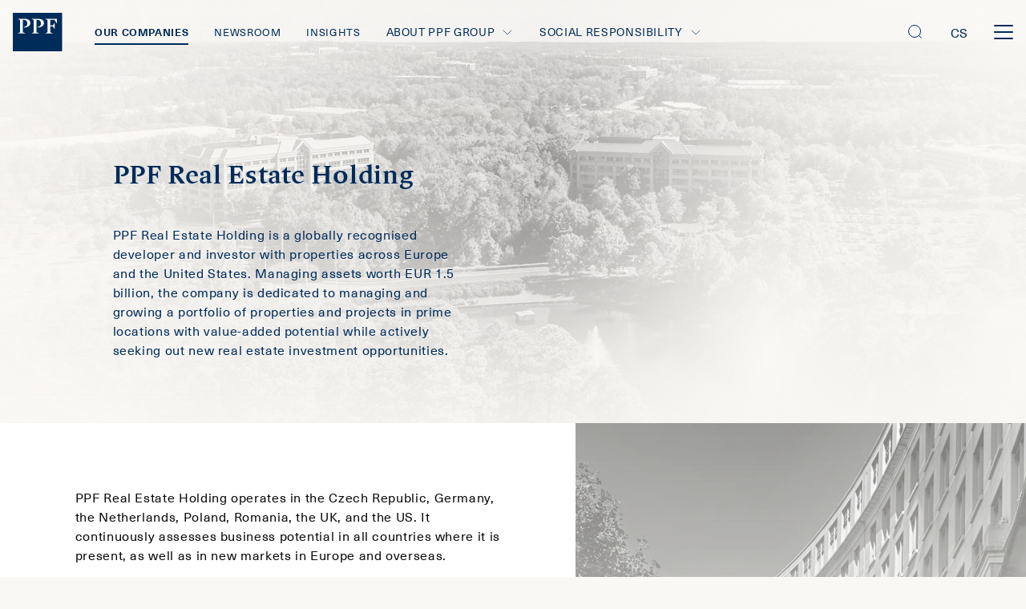

--- FILE ---
content_type: text/html; charset=utf-8
request_url: https://www.ppf.eu/en/our-companies/ppf-real-estate-holding?title=PPF%20Real%20Estate%20Holding
body_size: 28043
content:
<!DOCTYPE html><html class="insight" lang="en"><head><meta charSet="utf-8"/><title>PPF Group | PPF Real Estate Holding</title><meta property="og:title" content="PPF Group | PPF Real Estate Holding"/><meta name="twitter:title" content="PPF Group | PPF Real Estate Holding"/><meta name="description" content="Real Estate Holding is a PPF Group company that manages and increases the value of real estate while seeking out new property opportunities. "/><meta property="og:description" content="Real Estate Holding is a PPF Group company that manages and increases the value of real estate while seeking out new property opportunities. "/><meta name="twitter:description" content="Real Estate Holding is a PPF Group company that manages and increases the value of real estate while seeking out new property opportunities. "/><meta property="og:image" content="https://www.datocms-assets.com/40359/1617803344-mansell-overlook-154-drone-cpp.jpg?w=1200&amp;h=630&amp;fit=crop&amp;fm=jpg&amp;sat=-100&amp;duotone=002C5A,002C5A&amp;duotone-alpha=60&amp;blend-mode=screen&amp;blend=https%3A%2F%2Fwww.datocms-assets.com%2F40359%2F1613466886-ppf-logo.png%3Fw%3D120%26h%3D253%26fit%3Dfillmax%26fill%3Dsolid%26fill-color%3DFF000000&amp;blend-x=80&amp;blend-align=bottom,left"/><meta property="og:image:width" content="1200"/><meta property="og:image:height" content="899"/><meta name="twitter:image" content="https://www.datocms-assets.com/40359/1617803344-mansell-overlook-154-drone-cpp.jpg?auto=format&amp;fit=max&amp;w=1200"/><meta property="og:locale" content="en"/><meta property="og:type" content="article"/><meta property="og:site_name" content="PPF Group"/><meta property="article:modified_time" content="2025-06-26T14:03:22Z"/><meta property="article:publisher" content="https://www.facebook.com/SkupinaPPF/"/><meta name="twitter:card" content="summary_large_image"/><meta name="twitter:site" content="@PPFGroup"/><link sizes="16x16" type="image/svg" rel="icon" href="https://www.datocms-assets.com/40359/1615630756-name-ppf.svg?h=16&amp;w=16"/><link sizes="32x32" type="image/svg" rel="icon" href="https://www.datocms-assets.com/40359/1615630756-name-ppf.svg?h=32&amp;w=32"/><link sizes="96x96" type="image/svg" rel="icon" href="https://www.datocms-assets.com/40359/1615630756-name-ppf.svg?h=96&amp;w=96"/><link sizes="192x192" type="image/svg" rel="icon" href="https://www.datocms-assets.com/40359/1615630756-name-ppf.svg?h=192&amp;w=192"/><meta name="viewport" content="minimum-scale=1, initial-scale=1, width=device-width, shrink-to-fit=no, viewport-fit=cover"/><link rel="manifest" href="/manifest.json"/><link type="text/plain" rel="author" href="https://ppf.eu/humans.txt"/><meta name="msapplication-TileColor" content="#002c5a"/><meta name="theme-color" content="#002c5a"/><meta name="application-name" content="PPF Group"/><meta name="apple-mobile-web-app-capable" content="yes"/><meta name="apple-mobile-web-app-status-bar-style" content="default"/><meta name="apple-mobile-web-app-title" content="PPF Group"/><meta name="format-detection" content="telephone=no"/><meta name="mobile-web-app-capable" content="yes"/><meta name="msapplication-config" content="/browserconfig.xml"/><script>(function(w,d,s,l,i){w[l]=w[l]||[];w[l].push({'gtm.start':
new Date().getTime(),event:'gtm.js'});var f=d.getElementsByTagName(s)[0],
j=d.createElement(s),dl=l!='dataLayer'?'&l='+l:'';j.async=true;j.src=
'https://www.googletagmanager.com/gtm.js?id='+i+dl;f.parentNode.insertBefore(j,f);
})(window,document,'script','dataLayer','GTM-KKHMMTT');</script><link rel="preload" as="image" imageSrcSet="https://www.datocms-assets.com/40359/1617803344-mansell-overlook-154-drone-cpp.jpg?auto=format,compress&amp;w=320&amp;q=75&amp;ar=16%3A9&amp;fit=crop&amp;crop=focalpoint&amp;sat=-100&amp;fp-x=0.38&amp;fp-y=0.49 320w, https://www.datocms-assets.com/40359/1617803344-mansell-overlook-154-drone-cpp.jpg?auto=format,compress&amp;w=420&amp;q=75&amp;ar=16%3A9&amp;fit=crop&amp;crop=focalpoint&amp;sat=-100&amp;fp-x=0.38&amp;fp-y=0.49 420w, https://www.datocms-assets.com/40359/1617803344-mansell-overlook-154-drone-cpp.jpg?auto=format,compress&amp;w=768&amp;q=75&amp;ar=16%3A9&amp;fit=crop&amp;crop=focalpoint&amp;sat=-100&amp;fp-x=0.38&amp;fp-y=0.49 768w, https://www.datocms-assets.com/40359/1617803344-mansell-overlook-154-drone-cpp.jpg?auto=format,compress&amp;w=1024&amp;q=75&amp;ar=16%3A9&amp;fit=crop&amp;crop=focalpoint&amp;sat=-100&amp;fp-x=0.38&amp;fp-y=0.49 1024w, https://www.datocms-assets.com/40359/1617803344-mansell-overlook-154-drone-cpp.jpg?auto=format,compress&amp;w=1280&amp;q=75&amp;ar=16%3A9&amp;fit=crop&amp;crop=focalpoint&amp;sat=-100&amp;fp-x=0.38&amp;fp-y=0.49 1280w, https://www.datocms-assets.com/40359/1617803344-mansell-overlook-154-drone-cpp.jpg?auto=format,compress&amp;w=1440&amp;q=75&amp;ar=16%3A9&amp;fit=crop&amp;crop=focalpoint&amp;sat=-100&amp;fp-x=0.38&amp;fp-y=0.49 1440w, https://www.datocms-assets.com/40359/1617803344-mansell-overlook-154-drone-cpp.jpg?auto=format,compress&amp;w=1920&amp;q=75&amp;ar=16%3A9&amp;fit=crop&amp;crop=focalpoint&amp;sat=-100&amp;fp-x=0.38&amp;fp-y=0.49 1920w, https://www.datocms-assets.com/40359/1617803344-mansell-overlook-154-drone-cpp.jpg?auto=format,compress&amp;w=2560&amp;q=75&amp;ar=16%3A9&amp;fit=crop&amp;crop=focalpoint&amp;sat=-100&amp;fp-x=0.38&amp;fp-y=0.49 2560w" imageSizes="100vw"/><meta name="next-head-count" content="36"/><script src="https://www.google.com/recaptcha/enterprise.js?render=6Le6lMAqAAAAAESJflcTi95M8Q9N8xRT6sFusrIl" async=""></script><link rel="preload" href="/_next/static/css/c5e00b508a97da99.css" as="style"/><link rel="stylesheet" href="/_next/static/css/c5e00b508a97da99.css" data-n-g=""/><link rel="preload" href="/_next/static/css/de47e22d88df478c.css" as="style"/><link rel="stylesheet" href="/_next/static/css/de47e22d88df478c.css" data-n-p=""/><link rel="preload" href="/_next/static/css/50757a03b74408c1.css" as="style"/><link rel="stylesheet" href="/_next/static/css/50757a03b74408c1.css" data-n-p=""/><link rel="preload" href="/_next/static/css/a7286fee2b368b5c.css" as="style"/><link rel="stylesheet" href="/_next/static/css/a7286fee2b368b5c.css"/><link rel="preload" href="/_next/static/css/f98765372114477e.css" as="style"/><link rel="stylesheet" href="/_next/static/css/f98765372114477e.css"/><noscript data-n-css=""></noscript><script defer="" nomodule="" src="/_next/static/chunks/polyfills-c67a75d1b6f99dc8.js"></script><script defer="" src="/_next/static/chunks/274.f6effb3275534850.js"></script><script defer="" src="/_next/static/chunks/627.734a15cda2eb630c.js"></script><script src="/_next/static/chunks/webpack-fb14133c7f1cd89e.js" defer=""></script><script src="/_next/static/chunks/framework-10fac88913917d91.js" defer=""></script><script src="/_next/static/chunks/main-a6847b8be81b90c8.js" defer=""></script><script src="/_next/static/chunks/pages/_app-de0df1816d171e40.js" defer=""></script><script src="/_next/static/chunks/341-f5b0b699c9aba5bf.js" defer=""></script><script src="/_next/static/chunks/91-cc2a1e0dd6563e85.js" defer=""></script><script src="/_next/static/chunks/704-a93c055266bcd310.js" defer=""></script><script src="/_next/static/chunks/874-d82f6ffdb2352370.js" defer=""></script><script src="/_next/static/chunks/pages/%5B%5B...slug%5D%5D-05007de183302c44.js" defer=""></script><script src="/_next/static/UgW44-ZvIWGTZmkuEiXiG/_buildManifest.js" defer=""></script><script src="/_next/static/UgW44-ZvIWGTZmkuEiXiG/_ssgManifest.js" defer=""></script></head><body class="insight"><div id="__next"><div class="IEQuote_wrapper__ndLZw">Dear customer, we are sorry but your browser doesn&#x27;t support all necessary features for good site view. Please switch to one of the modern browsers (Chrome, Safari, Firefox).<span class="icon IEQuote_icon__p1eDb Icon_wrapper__XEShA is-clickable"><svg viewBox="0 0 24 24" fill="none" xmlns="http://www.w3.org/2000/svg"><path d="M20 20L4 4M20 4L4 20" stroke="currentColor" stroke-linecap="round"></path></svg></span></div><nav class="navbar is-flex is-flex-direction-row is-align-items-center pl-4 pr-4 is-justify-content-space-between is-fixed-top is-unselectable Navbar_navbar___2kaS is-transparent is-uppercase"><div><a class="navbar-item p-0 Navbar_navbarBrand__4y2AL" title="Home" href="/en"><svg width="62" height="48" fill="none" xmlns="http://www.w3.org/2000/svg"><path d="M54.823 13.179l-2.898-4.474h-5.193v7.013h3.14l2.294-3.265h.12v7.738h-.12l-2.294-3.264h-3.14v7.254l3.26 1.451v.121h-9.418v-.12l2.656-1.452V9.068l-2.656-1.45v-.122h14.37v5.683h-.121zm-15.94-.242c0 3.264-3.743 5.32-6.762 5.32-.725 0-1.087-.121-1.208-.121v-.725c2.415 0 4.227-1.21 4.227-4.111 0-2.902-1.69-4.474-4.348-4.474-.483 0-1.086.121-1.207.121v15.234l3.26 1.451v.121h-9.419v-.12l2.657-1.452V9.068l-2.657-1.45v-.122h8.091c5.555 0 7.366 2.54 7.366 5.441zm-17.026 0c0 3.264-3.744 5.32-6.763 5.32-.724 0-1.086-.121-1.207-.121v-.725c2.415 0 4.226-1.21 4.226-4.111 0-2.902-1.69-4.474-4.347-4.474-.483 0-1.087.121-1.207.121v15.234l3.26 1.451v.121H6.4v-.12l2.657-1.452V9.068L6.4 7.618v-.122h8.09c5.555 0 7.367 2.54 7.367 5.441zM61.585 0H0v48h61.585V0z" fill="currentColor"></path></svg></a></div><div class="Navbar_menu__37Dy1 is-flex is-justify-content-space-between"><div class="is-align-items-center Navbar_leftMenuPart__9Qvdn"><a class="navbar-item is-active Menu_navbarItem__t8odB ml-0 Menu_leftMenu__mUBsT" title="Our Companies" href="/en/our-companies">Our Companies</a><a class="navbar-item Menu_navbarItem__t8odB Menu_leftMenu__mUBsT" title="Newsroom" href="/en/newsroom">Newsroom</a><a class="navbar-item Menu_navbarItem__t8odB Menu_leftMenu__mUBsT" title="Insights" href="/en/insights">Insights</a><div class="Menu_submenu__vmM1i"><p class="Paragraph_paragraph__1jY2k Menu_submenuTitle__D2NPE Menu_submenuArrow__sydyN is-flex is-align-items-center is-uppercase is-size-7-desktop is-size-5-widescreen m-0 is-relative ">About PPF Group <span class="icon Menu_arrowWrapper__JAX2I Icon_wrapper__XEShA"><svg viewBox="0 0 24 24" fill="none" xmlns="http://www.w3.org/2000/svg"><path d="M15 19.5L7.5 12 15 4.5" stroke="currentColor" stroke-linecap="round"></path></svg></span></p><div class="Menu_submenuContentWrapper__XgUU1"><div class="Menu_submenuContent__gBwku navbar-menu is-uppercase is-align-items-center"><a class="navbar-item Menu_navbarItem__t8odB ml-0 Menu_leftMenu__mUBsT Menu_submenuLink__Hz38o" title="About Us" href="/en/about-the-ppf-group/about-us">About Us</a><a class="navbar-item Menu_navbarItem__t8odB Menu_leftMenu__mUBsT Menu_submenuLink__Hz38o" title="People and statutory bodies" href="/en/about-the-ppf-group/people-and-statutory-bodies">People and statutory bodies</a><a class="navbar-item Menu_navbarItem__t8odB Menu_leftMenu__mUBsT Menu_submenuLink__Hz38o" title="Financial results &amp; statements" href="/en/about-the-ppf-group/financial-results-and-financial-reports">Financial results &amp; statements</a><a class="navbar-item Menu_navbarItem__t8odB Menu_lastLink__a6HCC Menu_leftMenu__mUBsT Menu_submenuLink__Hz38o" title="Reports and documents" href="/en/about-the-ppf-group/reports-and-documents">Reports and documents</a></div></div></div><div class="Menu_submenu__vmM1i"><p class="Paragraph_paragraph__1jY2k Menu_submenuTitle__D2NPE Menu_submenuArrow__sydyN is-flex is-align-items-center is-uppercase is-size-7-desktop is-size-5-widescreen m-0 is-relative ">Social responsibility<span class="icon Menu_arrowWrapper__JAX2I Icon_wrapper__XEShA"><svg viewBox="0 0 24 24" fill="none" xmlns="http://www.w3.org/2000/svg"><path d="M15 19.5L7.5 12 15 4.5" stroke="currentColor" stroke-linecap="round"></path></svg></span></p><div class="Menu_submenuContentWrapper__XgUU1"><div class="Menu_submenuContent__gBwku navbar-menu is-uppercase is-align-items-center"><a class="navbar-item Menu_navbarItem__t8odB ml-0 Menu_leftMenu__mUBsT Menu_submenuLink__Hz38o" title="Social responsibility" href="/en/social-responsibility">Social responsibility</a><a class="navbar-item Menu_navbarItem__t8odB Menu_lastLink__a6HCC Menu_leftMenu__mUBsT Menu_submenuLink__Hz38o" title="Sustainability" href="/en/sustainability">Sustainability</a></div></div></div></div><div class="is-align-items-center Navbar_rightMenuPart___v0IG"><a class="navbar-item Menu_navbarItem__t8odB Menu_rightMenu__PwMS7" title="For Media" href="/en/for-media">For Media</a><a class="navbar-item Menu_navbarItem__t8odB Menu_rightMenu__PwMS7" title="Contacts" href="/en/contacts">Contacts</a><a class="navbar-item Menu_navbarItem__t8odB Menu_lastLink__a6HCC Menu_rightMenu__PwMS7" title="Careers" href="/en/careers">Careers</a></div></div><div class="Navbar_control__77ufG is-flex is-align-items-center"><div class="Navbar_search__Yy3L_ is-clickable is-relative"><span class="icon Icon_wrapper__XEShA"><svg fill="none" xmlns="http://www.w3.org/2000/svg" viewBox="0 0 24 24"><rect x="3.5" y="3.5" width="15" height="15" rx="7.5" stroke="currentColor"></rect><path d="M16.5 16.5l3 3" stroke="currentColor" stroke-linecap="round"></path></svg></span></div><div class="Navbar_languageSelector__vME8F"><a href="/api/switch-locale?locale=cs&amp;url=nase-spolecnosti%2F%3Aslug&amp;cmsTypeId=494869&amp;id=22937851" class="Navbar_language__JnvtQ">cs</a></div><div class="Navbar_menuButton__skUPh is-relative is-clickable"><div></div><div></div><div></div></div></div></nav><div class="Blocks_sections__XRIPU"><section class="is-relative section p-0"><div class="BackgroundImage_wrapper__mgSxG CompanyDetail_backgroundImage__AJH7V hide-print"><div class="parallax-inner"><span style="box-sizing:border-box;display:block;overflow:hidden;width:initial;height:initial;background:none;opacity:1;border:0;margin:0;padding:0;position:absolute;top:0;left:0;bottom:0;right:0"><img title="Mansell Overlook, Atlanta" alt="" sizes="100vw" srcSet="https://www.datocms-assets.com/40359/1617803344-mansell-overlook-154-drone-cpp.jpg?auto=format,compress&amp;w=320&amp;q=75&amp;ar=16%3A9&amp;fit=crop&amp;crop=focalpoint&amp;sat=-100&amp;fp-x=0.38&amp;fp-y=0.49 320w, https://www.datocms-assets.com/40359/1617803344-mansell-overlook-154-drone-cpp.jpg?auto=format,compress&amp;w=420&amp;q=75&amp;ar=16%3A9&amp;fit=crop&amp;crop=focalpoint&amp;sat=-100&amp;fp-x=0.38&amp;fp-y=0.49 420w, https://www.datocms-assets.com/40359/1617803344-mansell-overlook-154-drone-cpp.jpg?auto=format,compress&amp;w=768&amp;q=75&amp;ar=16%3A9&amp;fit=crop&amp;crop=focalpoint&amp;sat=-100&amp;fp-x=0.38&amp;fp-y=0.49 768w, https://www.datocms-assets.com/40359/1617803344-mansell-overlook-154-drone-cpp.jpg?auto=format,compress&amp;w=1024&amp;q=75&amp;ar=16%3A9&amp;fit=crop&amp;crop=focalpoint&amp;sat=-100&amp;fp-x=0.38&amp;fp-y=0.49 1024w, https://www.datocms-assets.com/40359/1617803344-mansell-overlook-154-drone-cpp.jpg?auto=format,compress&amp;w=1280&amp;q=75&amp;ar=16%3A9&amp;fit=crop&amp;crop=focalpoint&amp;sat=-100&amp;fp-x=0.38&amp;fp-y=0.49 1280w, https://www.datocms-assets.com/40359/1617803344-mansell-overlook-154-drone-cpp.jpg?auto=format,compress&amp;w=1440&amp;q=75&amp;ar=16%3A9&amp;fit=crop&amp;crop=focalpoint&amp;sat=-100&amp;fp-x=0.38&amp;fp-y=0.49 1440w, https://www.datocms-assets.com/40359/1617803344-mansell-overlook-154-drone-cpp.jpg?auto=format,compress&amp;w=1920&amp;q=75&amp;ar=16%3A9&amp;fit=crop&amp;crop=focalpoint&amp;sat=-100&amp;fp-x=0.38&amp;fp-y=0.49 1920w, https://www.datocms-assets.com/40359/1617803344-mansell-overlook-154-drone-cpp.jpg?auto=format,compress&amp;w=2560&amp;q=75&amp;ar=16%3A9&amp;fit=crop&amp;crop=focalpoint&amp;sat=-100&amp;fp-x=0.38&amp;fp-y=0.49 2560w" src="https://www.datocms-assets.com/40359/1617803344-mansell-overlook-154-drone-cpp.jpg?auto=format,compress&amp;w=2560&amp;q=75&amp;ar=16%3A9&amp;fit=crop&amp;crop=focalpoint&amp;sat=-100&amp;fp-x=0.38&amp;fp-y=0.49" decoding="async" data-nimg="fill" style="position:absolute;top:0;left:0;bottom:0;right:0;box-sizing:border-box;padding:0;border:none;margin:auto;display:block;width:0;height:0;min-width:100%;max-width:100%;min-height:100%;max-height:100%;object-fit:cover;object-position:26% 48%"/></span></div><div class="is-overlay"></div></div><div><section class="hero CompanyHero_hero__m7JUz"><div class="hero-body"><div class="is-relative is-flex-desktop is-flex-direction-row-reverse is-justify-content-space-between"><div class="CompanyHero_companyLogo__qseLh"><span style="box-sizing:border-box;display:inline-block;overflow:hidden;width:initial;height:initial;background:none;opacity:1;border:0;margin:0;padding:0;position:relative;max-width:100%"><span style="box-sizing:border-box;display:block;width:initial;height:initial;background:none;opacity:1;border:0;margin:0;padding:0;max-width:100%"><img style="display:block;max-width:100%;width:initial;height:initial;background:none;opacity:1;border:0;margin:0;padding:0" alt="" aria-hidden="true" src="data:image/svg+xml,%3csvg%20xmlns=%27http://www.w3.org/2000/svg%27%20version=%271.1%27%20width=%27309%27%20height=%2748%27/%3e"/></span><img src="[data-uri]" decoding="async" data-nimg="intrinsic" style="position:absolute;top:0;left:0;bottom:0;right:0;box-sizing:border-box;padding:0;border:none;margin:auto;display:block;width:0;height:0;min-width:100%;max-width:100%;min-height:100%;max-height:100%"/><noscript><img loading="lazy" decoding="async" data-nimg="intrinsic" style="position:absolute;top:0;left:0;bottom:0;right:0;box-sizing:border-box;padding:0;border:none;margin:auto;display:block;width:0;height:0;min-width:100%;max-width:100%;min-height:100%;max-height:100%" src="/api/svg/blue/1614349669-comapny-ppf-estate-holding.svg"/></noscript></span></div><div class="CompanyHero_content__IJ78G"><h1 class="title is-1 mb-0">PPF Real Estate Holding</h1><div class="CompanyHero_description__ASb8u"><div class="content"><p class="Paragraph_paragraph__1jY2k">PPF Real Estate Holding is a globally recognised developer and investor with properties across Europe and the United States. Managing assets worth EUR 1.5 billion, the company is dedicated to managing and growing a portfolio of properties and projects in prime locations with value-added potential while actively seeking out new real estate investment opportunities.</p></div></div></div></div></div></section><div class="columns is-desktop m-0 is-relative"><div class="CompanyDetail_content__9odsu column is-narrow has-background-white"><div class="CompanyDetail_blocksWrapper__M_SjY"><div class="Blocks_sections__XRIPU"><section class="is-relative"><div class="content"><p class="Paragraph_paragraph__1jY2k">PPF Real Estate Holding operates in the Czech Republic, Germany, the Netherlands, Poland, Romania, the UK, and the US. It continuously assesses business potential in all countries where it is present, as well as in new markets in Europe and overseas. </p>
<p class="Paragraph_paragraph__1jY2k">In addition to acquisitions, PPF Real Estate is committed to maintaining long-term assets and a stable portfolio. As a developer, the company prioritises sustainable planning and development, energy-efficient technologies, and a healthy, modern environment for its properties and the communities they serve.</p></div></section><section class="is-relative ImageBlock_imageWrapper__rcyOr"><span style="box-sizing:border-box;display:inline-block;overflow:hidden;width:initial;height:initial;background:none;opacity:1;border:0;margin:0;padding:0;position:relative;max-width:100%"><span style="box-sizing:border-box;display:block;width:initial;height:initial;background:none;opacity:1;border:0;margin:0;padding:0;max-width:100%"><img style="display:block;max-width:100%;width:initial;height:initial;background:none;opacity:1;border:0;margin:0;padding:0" alt="" aria-hidden="true" src="data:image/svg+xml,%3csvg%20xmlns=%27http://www.w3.org/2000/svg%27%20version=%271.1%27%20width=%271400%27%20height=%27788%27/%3e"/></span><img title="ComCity" alt="ComCity, Moscow" src="[data-uri]" decoding="async" data-nimg="intrinsic" style="position:absolute;top:0;left:0;bottom:0;right:0;box-sizing:border-box;padding:0;border:none;margin:auto;display:block;width:0;height:0;min-width:100%;max-width:100%;min-height:100%;max-height:100%"/><noscript><img title="ComCity" alt="ComCity, Moscow" loading="lazy" decoding="async" data-nimg="intrinsic" style="position:absolute;top:0;left:0;bottom:0;right:0;box-sizing:border-box;padding:0;border:none;margin:auto;display:block;width:0;height:0;min-width:100%;max-width:100%;min-height:100%;max-height:100%" srcSet="https://www.datocms-assets.com/40359/1618912494-comcity1.jpg?auto=format,compress&amp;w=1440&amp;h=810.5142857142857&amp;q=75 1x, https://www.datocms-assets.com/40359/1618912494-comcity1.jpg?auto=format,compress&amp;w=2560&amp;h=1440.9142857142856&amp;q=75 2x" src="https://www.datocms-assets.com/40359/1618912494-comcity1.jpg?auto=format,compress&amp;w=2560&amp;h=1440.9142857142856&amp;q=75"/></noscript></span></section><section class="is-relative"><div class="content"><p class="Paragraph_paragraph__1jY2k">Having completed a 308-unit multi-family development project in Orlando, Florida, PPF Real Estate and its joint-venture partner moved forwards with letting the units in the last quarter of 2024. It also continued an office development project in the Romanian capital of Bucharest, where it plans to build 29,000 m2 of class-A office space adhering to the latest sustainability standards. Ground was broken in Q3 2024, with the building scheduled for completion in 2026. </p>
<p class="Paragraph_paragraph__1jY2k">Two residential development projects in Prague – part of a joint-venture partnership with a well-established local developer – progressed, with one of the projects receiving a building permit for its first phase at the beginning of 2024 and construction starting during Q3 2024. In the Netherlands, PPF Real Estate signed an agreement in December 2023 to divest its 13,900 m2 regional shopping centre there and closed the sale in Q1 2024. The remaining Dutch real estate investments include seven office buildings with a total lettable area of over 140,000 m2 and a Marriott-branded hotel in Rotterdam. In the United Kingdom, the company is working on a major office building refurbishment in the City of London. It also owns and rents three modernised Victorian houses in the capital. </p>
<p class="Paragraph_paragraph__1jY2k">In October 2023, in keeping with the PPF Group’s policy from spring 2022 to retreat from the Russian market, PPF Real Estate signed an agreement for the sale of the Metropolis office buildings in Moscow (co-owned with Hines). This sale, closed in Q2 2024, effectively marked the end of PPF Real Estate’s presence in Russia.</p></div></section><section class="is-relative ImageBlock_imageWrapper__rcyOr"><span style="box-sizing:border-box;display:inline-block;overflow:hidden;width:initial;height:initial;background:none;opacity:1;border:0;margin:0;padding:0;position:relative;max-width:100%"><span style="box-sizing:border-box;display:block;width:initial;height:initial;background:none;opacity:1;border:0;margin:0;padding:0;max-width:100%"><img style="display:block;max-width:100%;width:initial;height:initial;background:none;opacity:1;border:0;margin:0;padding:0" alt="" aria-hidden="true" src="data:image/svg+xml,%3csvg%20xmlns=%27http://www.w3.org/2000/svg%27%20version=%271.1%27%20width=%272000%27%20height=%271204%27/%3e"/></span><img title="Hilton" alt="Hilton" src="[data-uri]" decoding="async" data-nimg="intrinsic" style="position:absolute;top:0;left:0;bottom:0;right:0;box-sizing:border-box;padding:0;border:none;margin:auto;display:block;width:0;height:0;min-width:100%;max-width:100%;min-height:100%;max-height:100%"/><noscript><img title="Hilton" alt="Hilton" loading="lazy" decoding="async" data-nimg="intrinsic" style="position:absolute;top:0;left:0;bottom:0;right:0;box-sizing:border-box;padding:0;border:none;margin:auto;display:block;width:0;height:0;min-width:100%;max-width:100%;min-height:100%;max-height:100%" srcSet="https://www.datocms-assets.com/40359/1735327332-pic-hilton-hotel-prague-1.jpeg?auto=format,compress&amp;w=2560&amp;h=1541.12&amp;q=75 1x" src="https://www.datocms-assets.com/40359/1735327332-pic-hilton-hotel-prague-1.jpeg?auto=format,compress&amp;w=2560&amp;h=1541.12&amp;q=75"/></noscript></span></section><section class="is-relative"><div class="content"><p class="Paragraph_paragraph__1jY2k">In December 2024, PPF Real Estate signed an agreement to purchase the Hilton Hotel in Prague. With nearly 800 rooms and around 5,000 m2 of conference space, it is the largest hotel in the Czech Republic and one of Europe’s leading conference venues. The transaction was completed in Q1 2025 and PPF Real Estate holds a 95% stake. </p>
<p class="Paragraph_paragraph__1jY2k">In January 2025, PPF Real Estate diversified its presence in the US property market with an investment in one of the phases of the Gasworks project, a mixed-use development in Tampa, Florida. This multi-phase project is a joint venture between Washington D.C.-based real estate company KETTLER Inc. and Tampa-based entrepreneur Darryl Shaw and will connect Tampa’s historical Ybor City with downtown districts, transforming a currently underused area through the provision of residential, retail and commercial properties. PPF Real Estate joins the venture via its acquisition of a majority stake in the current phase of the project. </p>
<p class="Paragraph_paragraph__1jY2k">In March 2025, PPF Real Estate signed an agreement to acquire the Four Seasons Hotel Prague. The transaction was completed in Q2 2025 and PPF Real Estate is to hold a majority stake in the project.</p></div></section><section class="is-relative ImageBlock_imageWrapper__rcyOr"><span style="box-sizing:border-box;display:inline-block;overflow:hidden;width:initial;height:initial;background:none;opacity:1;border:0;margin:0;padding:0;position:relative;max-width:100%"><span style="box-sizing:border-box;display:block;width:initial;height:initial;background:none;opacity:1;border:0;margin:0;padding:0;max-width:100%"><img style="display:block;max-width:100%;width:initial;height:initial;background:none;opacity:1;border:0;margin:0;padding:0" alt="" aria-hidden="true" src="data:image/svg+xml,%3csvg%20xmlns=%27http://www.w3.org/2000/svg%27%20version=%271.1%27%20width=%272720%27%20height=%271532%27/%3e"/></span><img title="Four Seasons Hotel Prague" alt="Four Seasons Hotel Prague" src="[data-uri]" decoding="async" data-nimg="intrinsic" style="position:absolute;top:0;left:0;bottom:0;right:0;box-sizing:border-box;padding:0;border:none;margin:auto;display:block;width:0;height:0;min-width:100%;max-width:100%;min-height:100%;max-height:100%"/><noscript><img title="Four Seasons Hotel Prague" alt="Four Seasons Hotel Prague" loading="lazy" decoding="async" data-nimg="intrinsic" style="position:absolute;top:0;left:0;bottom:0;right:0;box-sizing:border-box;padding:0;border:none;margin:auto;display:block;width:0;height:0;min-width:100%;max-width:100%;min-height:100%;max-height:100%" srcSet="https://www.datocms-assets.com/40359/1750946569-four-seasons-hotel-prague.png?auto=format,compress&amp;w=2560&amp;h=1441.8823529411766&amp;q=75 1x" src="https://www.datocms-assets.com/40359/1750946569-four-seasons-hotel-prague.png?auto=format,compress&amp;w=2560&amp;h=1441.8823529411766&amp;q=75"/></noscript></span></section></div></div></div><div class="CompanyDetail_stickedContent__PNz2U column p-0"><div class="CompanyDetailTabQuote_wrapper__vCEUj CompanyDetail_stickedItem___YgAP CompanyDetail_show__b5ghH is-relative is-flex is-justify-content-center is-align-items-flex-end"><div class="CompanyDetailTabQuote_imageWrapper__UIJjJ"><span style="box-sizing:border-box;display:block;overflow:hidden;width:initial;height:initial;background:none;opacity:1;border:0;margin:0;padding:0;position:absolute;top:0;left:0;bottom:0;right:0"><img alt="" src="[data-uri]" decoding="async" data-nimg="fill" style="position:absolute;top:0;left:0;bottom:0;right:0;box-sizing:border-box;padding:0;border:none;margin:auto;display:block;width:0;height:0;min-width:100%;max-width:100%;min-height:100%;max-height:100%;object-fit:cover;object-position:50% 50%"/><noscript><img alt="" loading="lazy" decoding="async" data-nimg="fill" style="position:absolute;top:0;left:0;bottom:0;right:0;box-sizing:border-box;padding:0;border:none;margin:auto;display:block;width:0;height:0;min-width:100%;max-width:100%;min-height:100%;max-height:100%;object-fit:cover;object-position:50% 50%" sizes="100vw" srcSet="https://www.datocms-assets.com/40359/1620636912-westferry-circus.jpg?auto=format,compress&amp;w=320&amp;h=213.31199999999998&amp;q=75&amp;fit=crop&amp;crop=focalpoint&amp;sat=-100&amp;duotone=faf8f5%2Cfaf8f5&amp;duotone-alpha=20&amp;fp-x=0.5&amp;fp-y=0.5 320w, https://www.datocms-assets.com/40359/1620636912-westferry-circus.jpg?auto=format,compress&amp;w=420&amp;h=279.972&amp;q=75&amp;fit=crop&amp;crop=focalpoint&amp;sat=-100&amp;duotone=faf8f5%2Cfaf8f5&amp;duotone-alpha=20&amp;fp-x=0.5&amp;fp-y=0.5 420w, https://www.datocms-assets.com/40359/1620636912-westferry-circus.jpg?auto=format,compress&amp;w=768&amp;h=511.9488&amp;q=75&amp;fit=crop&amp;crop=focalpoint&amp;sat=-100&amp;duotone=faf8f5%2Cfaf8f5&amp;duotone-alpha=20&amp;fp-x=0.5&amp;fp-y=0.5 768w, https://www.datocms-assets.com/40359/1620636912-westferry-circus.jpg?auto=format,compress&amp;w=1024&amp;h=682.5984&amp;q=75&amp;fit=crop&amp;crop=focalpoint&amp;sat=-100&amp;duotone=faf8f5%2Cfaf8f5&amp;duotone-alpha=20&amp;fp-x=0.5&amp;fp-y=0.5 1024w, https://www.datocms-assets.com/40359/1620636912-westferry-circus.jpg?auto=format,compress&amp;w=1280&amp;h=853.2479999999999&amp;q=75&amp;fit=crop&amp;crop=focalpoint&amp;sat=-100&amp;duotone=faf8f5%2Cfaf8f5&amp;duotone-alpha=20&amp;fp-x=0.5&amp;fp-y=0.5 1280w, https://www.datocms-assets.com/40359/1620636912-westferry-circus.jpg?auto=format,compress&amp;w=1440&amp;h=959.904&amp;q=75&amp;fit=crop&amp;crop=focalpoint&amp;sat=-100&amp;duotone=faf8f5%2Cfaf8f5&amp;duotone-alpha=20&amp;fp-x=0.5&amp;fp-y=0.5 1440w, https://www.datocms-assets.com/40359/1620636912-westferry-circus.jpg?auto=format,compress&amp;w=1920&amp;h=1279.8719999999998&amp;q=75&amp;fit=crop&amp;crop=focalpoint&amp;sat=-100&amp;duotone=faf8f5%2Cfaf8f5&amp;duotone-alpha=20&amp;fp-x=0.5&amp;fp-y=0.5 1920w, https://www.datocms-assets.com/40359/1620636912-westferry-circus.jpg?auto=format,compress&amp;w=2560&amp;h=1706.4959999999999&amp;q=75&amp;fit=crop&amp;crop=focalpoint&amp;sat=-100&amp;duotone=faf8f5%2Cfaf8f5&amp;duotone-alpha=20&amp;fp-x=0.5&amp;fp-y=0.5 2560w" src="https://www.datocms-assets.com/40359/1620636912-westferry-circus.jpg?auto=format,compress&amp;w=2560&amp;h=1706.4959999999999&amp;q=75&amp;fit=crop&amp;crop=focalpoint&amp;sat=-100&amp;duotone=faf8f5%2Cfaf8f5&amp;duotone-alpha=20&amp;fp-x=0.5&amp;fp-y=0.5"/></noscript></span></div><div class="CompanyDetailTabQuote_content__SOlkg CompanyDetailTabQuote_isAlone__p2TYY is-relative"><h2 class="title is-3">&quot;We boost the potential of real estate: We invest into it, manage properties, and look for the best ways to serve its purpose.&quot;</h2><h5 class="title is-5 m-0 has-text-weight-bold">Jiří Tošek</h5><p class="Paragraph_paragraph__1jY2k CompanyDetailTabQuote_ppfRelation__Yqe9i">CEO, PPF Real Estate</p></div></div></div></div><div class="CompanyDetailContact_wrapper__FG0oz is-relative is-flex-desktop is-justify-content-space-between"><div class="is-relative hide-print CompanyDetailContact_image__SZHtg"><span style="box-sizing:border-box;display:block;overflow:hidden;width:initial;height:initial;background:none;opacity:1;border:0;margin:0;padding:0;position:relative"><span style="box-sizing:border-box;display:block;width:initial;height:initial;background:none;opacity:1;border:0;margin:0;padding:0;padding-top:66.66039510818439%"></span><img alt="" src="[data-uri]" decoding="async" data-nimg="responsive" style="position:absolute;top:0;left:0;bottom:0;right:0;box-sizing:border-box;padding:0;border:none;margin:auto;display:block;width:0;height:0;min-width:100%;max-width:100%;min-height:100%;max-height:100%"/><noscript><img alt="" loading="lazy" decoding="async" data-nimg="responsive" style="position:absolute;top:0;left:0;bottom:0;right:0;box-sizing:border-box;padding:0;border:none;margin:auto;display:block;width:0;height:0;min-width:100%;max-width:100%;min-height:100%;max-height:100%" sizes="100vw" srcSet="https://www.datocms-assets.com/40359/1617442062-dsc1681-amsterdam.jpg?auto=format,compress&amp;w=320&amp;h=213.31326434619004&amp;q=75&amp;sat=-100&amp;fp-x=0.5&amp;fp-y=0.5&amp;crop=focalpoint&amp;fit=crop 320w, https://www.datocms-assets.com/40359/1617442062-dsc1681-amsterdam.jpg?auto=format,compress&amp;w=420&amp;h=279.97365945437446&amp;q=75&amp;sat=-100&amp;fp-x=0.5&amp;fp-y=0.5&amp;crop=focalpoint&amp;fit=crop 420w, https://www.datocms-assets.com/40359/1617442062-dsc1681-amsterdam.jpg?auto=format,compress&amp;w=768&amp;h=511.95183443085614&amp;q=75&amp;sat=-100&amp;fp-x=0.5&amp;fp-y=0.5&amp;crop=focalpoint&amp;fit=crop 768w, https://www.datocms-assets.com/40359/1617442062-dsc1681-amsterdam.jpg?auto=format,compress&amp;w=1024&amp;h=682.6024459078081&amp;q=75&amp;sat=-100&amp;fp-x=0.5&amp;fp-y=0.5&amp;crop=focalpoint&amp;fit=crop 1024w, https://www.datocms-assets.com/40359/1617442062-dsc1681-amsterdam.jpg?auto=format,compress&amp;w=1280&amp;h=853.2530573847602&amp;q=75&amp;sat=-100&amp;fp-x=0.5&amp;fp-y=0.5&amp;crop=focalpoint&amp;fit=crop 1280w, https://www.datocms-assets.com/40359/1617442062-dsc1681-amsterdam.jpg?auto=format,compress&amp;w=1440&amp;h=959.9096895578552&amp;q=75&amp;sat=-100&amp;fp-x=0.5&amp;fp-y=0.5&amp;crop=focalpoint&amp;fit=crop 1440w, https://www.datocms-assets.com/40359/1617442062-dsc1681-amsterdam.jpg?auto=format,compress&amp;w=1920&amp;h=1279.8795860771402&amp;q=75&amp;sat=-100&amp;fp-x=0.5&amp;fp-y=0.5&amp;crop=focalpoint&amp;fit=crop 1920w, https://www.datocms-assets.com/40359/1617442062-dsc1681-amsterdam.jpg?auto=format,compress&amp;w=2560&amp;h=1706.5061147695203&amp;q=75&amp;sat=-100&amp;fp-x=0.5&amp;fp-y=0.5&amp;crop=focalpoint&amp;fit=crop 2560w" src="https://www.datocms-assets.com/40359/1617442062-dsc1681-amsterdam.jpg?auto=format,compress&amp;w=2560&amp;h=1706.5061147695203&amp;q=75&amp;sat=-100&amp;fp-x=0.5&amp;fp-y=0.5&amp;crop=focalpoint&amp;fit=crop"/></noscript></span></div><div class="CompanyDetailContact_content__3fAXT is-relative"><h2 class="title is-1">Contacts</h2><div class="CompanyDetailContact_socials__R5pQU is-flex"></div><div class="CompanyDetailContact_contact__4X5YP"><h6 class="title is-6">PPF Real Estate Holding B.V.</h6><div class="columns is-mobile m-0 mt-4"><div class="column p-0 is-full-desktop"><div class="is-flex"><div class="mr-2">E</div><a href="mailto:info@ppfrealholding.com">info@ppfrealholding.com</a></div><div class="mt-4"><a href="https://www.ppfrealestateholding.com" class="CompanyDetailContact_webLink__VXKZb" target="_blank" title="www.ppfrealestateholding.com">www.ppfrealestateholding.com</a></div></div><div class="column p-0"><p class="Paragraph_paragraph__1jY2k">Zuidplein 168<br/>1077 XV Amsterdam<br/>The Netherlands</p><a href="https://www.google.com/maps/search/PPF Real Estate Holding B.V.+Zuidplein 168+1077 XV Amsterdam+The Netherlands" class="mt-2"><div class="is-flex is-align-content-center is-align-items-center is-flex-direction-row-reverse is-justify-content-flex-end LabelWithIcon_wrapper__kz1Qb LabelWithIcon_iconOpacity__4uNJ_ CompanyDetailContact_mapLink__ee9yV is-size-7 is-uppercase"><span class="icon ml-2 linkIcon Icon_wrapper__XEShA"><svg fill="none" xmlns="http://www.w3.org/2000/svg" viewBox="0 0 16 16"><path d="M5 3l5 5-5 5" stroke="currentColor" stroke-width="2" stroke-linecap="round"></path></svg></span><p class="label is-size-7-mobile is-size-5-tablet has-text-weight-normal">Show on map</p></div></a></div></div></div></div></div><div class="CompanyDetail_relatedItems__IS9q8 hide-print"><h2 class="title is-1 CompanyDetail_sliderPadding__bfJNu mb-5">Related</h2><div class="Slider_bar__0BbUm mt-0 m-0"><div class="is-flex is-justify-content-flex-end is-align-items-flex-end"></div></div><div class="is-flex is-relative Slider_sliderWrapper__jAeVH"><div class="Slider_arrow__Bu5qc Slider_arrowLeft__xKSdG is-justify-content-center is-align-items-center is-clickable Slider_hide__f8fyr"><span class="icon Icon_wrapper__XEShA"><svg viewBox="0 0 24 24" fill="none" xmlns="http://www.w3.org/2000/svg"><path d="M15 19.5L7.5 12 15 4.5" stroke="currentColor" stroke-linecap="round"></path></svg></span></div><div class="Slider_slider__yz1nZ slider is-relative"><div class="Slider_inner__5WVH9 is-flex"><div class="CompanyDetail_newsCard__iKi8N"><a class="card cardLink CardWrapper_card__fEerH card is-flex is-flex-direction-column is-justify-content-flex-start is-align-items-flex-start NewsCard_card__ns6Oy NewsCard_typoCard__sktLu" title="PPF Real Estate to Acquire Diplomat Prague Hotel from Rabbit Holdings, Further Diversifying its Portfolio" href="/en/press-release/ppf-real-estate-to-acquire-diplomat-prague-hotel-from-rabbit-holdings-further-div"><div class="react-ripples" style="position:relative;display:inline-flex;overflow:hidden"><s style="position:absolute;border-radius:50%;opacity:0;width:35px;height:35px;transform:translate(-50%, -50%);pointer-events:none"></s></div><div class="card-header"><div class="media Media_media__eH5aQ"><div class="media-left image is-flex is-align-items-center"><span style="box-sizing:border-box;display:inline-block;overflow:hidden;width:initial;height:initial;background:none;opacity:1;border:0;margin:0;padding:0;position:relative;max-width:100%"><span style="box-sizing:border-box;display:block;width:initial;height:initial;background:none;opacity:1;border:0;margin:0;padding:0;max-width:100%"><img style="display:block;max-width:100%;width:initial;height:initial;background:none;opacity:1;border:0;margin:0;padding:0" alt="" aria-hidden="true" src="data:image/svg+xml,%3csvg%20xmlns=%27http://www.w3.org/2000/svg%27%20version=%271.1%27%20width=%2740%27%20height=%2740%27/%3e"/></span><img alt="" src="[data-uri]" decoding="async" data-nimg="intrinsic" style="position:absolute;top:0;left:0;bottom:0;right:0;box-sizing:border-box;padding:0;border:none;margin:auto;display:block;width:0;height:0;min-width:100%;max-width:100%;min-height:100%;max-height:100%"/><noscript><img alt="" loading="lazy" decoding="async" data-nimg="intrinsic" style="position:absolute;top:0;left:0;bottom:0;right:0;box-sizing:border-box;padding:0;border:none;margin:auto;display:block;width:0;height:0;min-width:100%;max-width:100%;min-height:100%;max-height:100%" src="https://www.datocms-assets.com/40359/1615630756-name-ppf.svg"/></noscript></span></div><div class="media-content"><p class="title is-6 m-0 is-spaced">PPF Real Estate Holding</p><p class="subtitle is-6 mb-0">14/9/2025</p></div></div></div><div class="card-content"><p class="title is-3">PPF Real Estate to Acquire Diplomat Prague Hotel from Rabbit Holdings, Further Diversifying its Portfolio</p><div class="NewsCard_divider__bC9rG"></div><p class="subtitle">PPF Real Estate Holding has reached an agreement to acquire Diplomat Prague, a leading business hotel in the Czech capital, located in close proximity to the PPF Group headquarters, from Rabbit Holdings Public Company Limited, a Thailand-based financial services and real estate firm. </p></div></a></div><div class="CompanyDetail_newsCard__iKi8N"><a class="card cardLink CardWrapper_card__fEerH card is-flex is-flex-direction-column is-justify-content-flex-start is-align-items-flex-start NewsCard_card__ns6Oy NewsCard_typoCard__sktLu" title="PPF Real Estate agrees with Northwood Investors to acquire Four Seasons Hotel Prague, further diversifying its asset portfolio" href="/en/press-release/ppf-real-estate-agrees-with-northwood-investors-to-acquire-four-seasons-hotel-pra"><div class="react-ripples" style="position:relative;display:inline-flex;overflow:hidden"><s style="position:absolute;border-radius:50%;opacity:0;width:35px;height:35px;transform:translate(-50%, -50%);pointer-events:none"></s></div><div class="card-header"><div class="media Media_media__eH5aQ"><div class="media-left image is-flex is-align-items-center"><span style="box-sizing:border-box;display:inline-block;overflow:hidden;width:initial;height:initial;background:none;opacity:1;border:0;margin:0;padding:0;position:relative;max-width:100%"><span style="box-sizing:border-box;display:block;width:initial;height:initial;background:none;opacity:1;border:0;margin:0;padding:0;max-width:100%"><img style="display:block;max-width:100%;width:initial;height:initial;background:none;opacity:1;border:0;margin:0;padding:0" alt="" aria-hidden="true" src="data:image/svg+xml,%3csvg%20xmlns=%27http://www.w3.org/2000/svg%27%20version=%271.1%27%20width=%2740%27%20height=%2740%27/%3e"/></span><img alt="" src="[data-uri]" decoding="async" data-nimg="intrinsic" style="position:absolute;top:0;left:0;bottom:0;right:0;box-sizing:border-box;padding:0;border:none;margin:auto;display:block;width:0;height:0;min-width:100%;max-width:100%;min-height:100%;max-height:100%"/><noscript><img alt="" loading="lazy" decoding="async" data-nimg="intrinsic" style="position:absolute;top:0;left:0;bottom:0;right:0;box-sizing:border-box;padding:0;border:none;margin:auto;display:block;width:0;height:0;min-width:100%;max-width:100%;min-height:100%;max-height:100%" src="https://www.datocms-assets.com/40359/1615630756-name-ppf.svg"/></noscript></span></div><div class="media-content"><p class="title is-6 m-0 is-spaced">PPF Real Estate Holding</p><p class="subtitle is-6 mb-0">8/4/2025</p></div></div></div><div class="card-content"><p class="title is-3">PPF Real Estate agrees with Northwood Investors to acquire Four Seasons Hotel Prague, further diversifying its asset portfolio</p><div class="NewsCard_divider__bC9rG"></div><p class="subtitle">PPF Real Estate Holding has agreed with Northwood Investors, a global real estate investment company, to acquire Four Seasons Hotel Prague. The transaction, subject to regulatory approval, will strengthen PPF Group&#x27;s real estate division in the hotel sector. </p></div></a></div><div class="CompanyDetail_newsCard__iKi8N"><a class="card cardLink CardWrapper_card__fEerH card is-flex is-flex-direction-column is-justify-content-flex-start is-align-items-flex-start NewsCard_card__ns6Oy NewsCard_typoCard__sktLu" title="PPF Real Estate Launches Works on Bucharest ARC Project " href="/en/press-release/ppf-real-estate-launches-works-on-bucharest-arc-project"><div class="react-ripples" style="position:relative;display:inline-flex;overflow:hidden"><s style="position:absolute;border-radius:50%;opacity:0;width:35px;height:35px;transform:translate(-50%, -50%);pointer-events:none"></s></div><div class="card-header"><div class="media Media_media__eH5aQ"><div class="media-left image is-flex is-align-items-center"><span style="box-sizing:border-box;display:inline-block;overflow:hidden;width:initial;height:initial;background:none;opacity:1;border:0;margin:0;padding:0;position:relative;max-width:100%"><span style="box-sizing:border-box;display:block;width:initial;height:initial;background:none;opacity:1;border:0;margin:0;padding:0;max-width:100%"><img style="display:block;max-width:100%;width:initial;height:initial;background:none;opacity:1;border:0;margin:0;padding:0" alt="" aria-hidden="true" src="data:image/svg+xml,%3csvg%20xmlns=%27http://www.w3.org/2000/svg%27%20version=%271.1%27%20width=%2740%27%20height=%2740%27/%3e"/></span><img alt="" src="[data-uri]" decoding="async" data-nimg="intrinsic" style="position:absolute;top:0;left:0;bottom:0;right:0;box-sizing:border-box;padding:0;border:none;margin:auto;display:block;width:0;height:0;min-width:100%;max-width:100%;min-height:100%;max-height:100%"/><noscript><img alt="" loading="lazy" decoding="async" data-nimg="intrinsic" style="position:absolute;top:0;left:0;bottom:0;right:0;box-sizing:border-box;padding:0;border:none;margin:auto;display:block;width:0;height:0;min-width:100%;max-width:100%;min-height:100%;max-height:100%" src="https://www.datocms-assets.com/40359/1615630756-name-ppf.svg"/></noscript></span></div><div class="media-content"><p class="title is-6 m-0 is-spaced">PPF Real Estate Holding</p><p class="subtitle is-6 mb-0">24/10/2022</p></div></div></div><div class="card-content"><p class="title is-3">PPF Real Estate Launches Works on Bucharest ARC Project </p><div class="NewsCard_divider__bC9rG"></div><p class="subtitle">PPF Real Estate announces the launch of the first stage of the ARC office development project by clearing the existing structures on the site. The company has acquired a construction site in an extended Bucharest center with a building permit. The planned ten-story class A office building is due for completion in 2025. </p></div></a></div><div class="CompanyDetail_newsCard__iKi8N"><a class="card cardLink CardWrapper_card__fEerH card is-flex is-flex-direction-column is-justify-content-flex-start is-align-items-flex-start NewsCard_card__ns6Oy NewsCard_typoCard__sktLu" title="PPF expands into the real estate development market in USA" href="/en/press-release/ppf-expands-into-the-real-estate-development-market-in-usa"><div class="react-ripples" style="position:relative;display:inline-flex;overflow:hidden"><s style="position:absolute;border-radius:50%;opacity:0;width:35px;height:35px;transform:translate(-50%, -50%);pointer-events:none"></s></div><div class="card-header"><div class="media Media_media__eH5aQ"><div class="media-left image is-flex is-align-items-center"><span style="box-sizing:border-box;display:inline-block;overflow:hidden;width:initial;height:initial;background:none;opacity:1;border:0;margin:0;padding:0;position:relative;max-width:100%"><span style="box-sizing:border-box;display:block;width:initial;height:initial;background:none;opacity:1;border:0;margin:0;padding:0;max-width:100%"><img style="display:block;max-width:100%;width:initial;height:initial;background:none;opacity:1;border:0;margin:0;padding:0" alt="" aria-hidden="true" src="data:image/svg+xml,%3csvg%20xmlns=%27http://www.w3.org/2000/svg%27%20version=%271.1%27%20width=%2740%27%20height=%2740%27/%3e"/></span><img alt="" src="[data-uri]" decoding="async" data-nimg="intrinsic" style="position:absolute;top:0;left:0;bottom:0;right:0;box-sizing:border-box;padding:0;border:none;margin:auto;display:block;width:0;height:0;min-width:100%;max-width:100%;min-height:100%;max-height:100%"/><noscript><img alt="" loading="lazy" decoding="async" data-nimg="intrinsic" style="position:absolute;top:0;left:0;bottom:0;right:0;box-sizing:border-box;padding:0;border:none;margin:auto;display:block;width:0;height:0;min-width:100%;max-width:100%;min-height:100%;max-height:100%" src="https://www.datocms-assets.com/40359/1615630756-name-ppf.svg"/></noscript></span></div><div class="media-content"><p class="title is-6 m-0 is-spaced">PPF Real Estate Holding</p><p class="subtitle is-6 mb-0">22/5/2022</p></div></div></div><div class="card-content"><p class="title is-3">PPF expands into the real estate development market in USA</p><div class="NewsCard_divider__bC9rG"></div><p class="subtitle">PPF Real Estate Holding continues to diversify its business geographically, strengthening its position in the US real estate market. In a partnership with prominent American developer Aventon Companies, PPF is undertaking the construction of a residential complex in Orlando, Florida. The project follows the acquisition of the adjacent Orlando office building, SouthPark Center. The original PPF Real Estate’s transaction in December last year secured the purchase of 12.5 hectares of land for future development.</p></div></a></div><div class="CompanyDetail_newsCard__iKi8N"><a class="card cardLink CardWrapper_card__fEerH card is-flex is-flex-direction-column is-justify-content-flex-start is-align-items-flex-start NewsCard_card__ns6Oy NewsCard_typoCard__sktLu" title="PPF Real Estate enters residential development market in Prague in alliance with Karlín Group" href="/en/press-release/ppf-real-estate-enters-residential-development-market-in-prague-in-alliance-with"><div class="react-ripples" style="position:relative;display:inline-flex;overflow:hidden"><s style="position:absolute;border-radius:50%;opacity:0;width:35px;height:35px;transform:translate(-50%, -50%);pointer-events:none"></s></div><div class="card-header"><div class="media Media_media__eH5aQ"><div class="media-left image is-flex is-align-items-center"><span style="box-sizing:border-box;display:inline-block;overflow:hidden;width:initial;height:initial;background:none;opacity:1;border:0;margin:0;padding:0;position:relative;max-width:100%"><span style="box-sizing:border-box;display:block;width:initial;height:initial;background:none;opacity:1;border:0;margin:0;padding:0;max-width:100%"><img style="display:block;max-width:100%;width:initial;height:initial;background:none;opacity:1;border:0;margin:0;padding:0" alt="" aria-hidden="true" src="data:image/svg+xml,%3csvg%20xmlns=%27http://www.w3.org/2000/svg%27%20version=%271.1%27%20width=%2740%27%20height=%2740%27/%3e"/></span><img alt="" src="[data-uri]" decoding="async" data-nimg="intrinsic" style="position:absolute;top:0;left:0;bottom:0;right:0;box-sizing:border-box;padding:0;border:none;margin:auto;display:block;width:0;height:0;min-width:100%;max-width:100%;min-height:100%;max-height:100%"/><noscript><img alt="" loading="lazy" decoding="async" data-nimg="intrinsic" style="position:absolute;top:0;left:0;bottom:0;right:0;box-sizing:border-box;padding:0;border:none;margin:auto;display:block;width:0;height:0;min-width:100%;max-width:100%;min-height:100%;max-height:100%" src="https://www.datocms-assets.com/40359/1615630756-name-ppf.svg"/></noscript></span></div><div class="media-content"><p class="title is-6 m-0 is-spaced">PPF Real Estate Holding</p><p class="subtitle is-6 mb-0">20/4/2022</p></div></div></div><div class="card-content"><p class="title is-3">PPF Real Estate enters residential development market in Prague in alliance with Karlín Group</p><div class="NewsCard_divider__bC9rG"></div><p class="subtitle">PPF Real Estate Holding continues its sectoral and geographic diversification. In cooperation with the renowned Karlín Group, PPF’s real estate division is entering the Czech Republic’s residential development market.</p></div></a></div><div class="CompanyDetail_newsCard__iKi8N"><a class="card cardLink CardWrapper_card__fEerH card is-flex is-flex-direction-column is-justify-content-flex-start is-align-items-flex-start NewsCard_card__ns6Oy NewsCard_typoCard__sktLu" title="PPF Real Estate expands its activities in Bucharest " href="/en/press-release/ppf-real-estate-expands-its-activities-in-bucharest"><div class="react-ripples" style="position:relative;display:inline-flex;overflow:hidden"><s style="position:absolute;border-radius:50%;opacity:0;width:35px;height:35px;transform:translate(-50%, -50%);pointer-events:none"></s></div><div class="card-header"><div class="media Media_media__eH5aQ"><div class="media-left image is-flex is-align-items-center"><span style="box-sizing:border-box;display:inline-block;overflow:hidden;width:initial;height:initial;background:none;opacity:1;border:0;margin:0;padding:0;position:relative;max-width:100%"><span style="box-sizing:border-box;display:block;width:initial;height:initial;background:none;opacity:1;border:0;margin:0;padding:0;max-width:100%"><img style="display:block;max-width:100%;width:initial;height:initial;background:none;opacity:1;border:0;margin:0;padding:0" alt="" aria-hidden="true" src="data:image/svg+xml,%3csvg%20xmlns=%27http://www.w3.org/2000/svg%27%20version=%271.1%27%20width=%2740%27%20height=%2740%27/%3e"/></span><img alt="" src="[data-uri]" decoding="async" data-nimg="intrinsic" style="position:absolute;top:0;left:0;bottom:0;right:0;box-sizing:border-box;padding:0;border:none;margin:auto;display:block;width:0;height:0;min-width:100%;max-width:100%;min-height:100%;max-height:100%"/><noscript><img alt="" loading="lazy" decoding="async" data-nimg="intrinsic" style="position:absolute;top:0;left:0;bottom:0;right:0;box-sizing:border-box;padding:0;border:none;margin:auto;display:block;width:0;height:0;min-width:100%;max-width:100%;min-height:100%;max-height:100%" src="https://www.datocms-assets.com/40359/1615630756-name-ppf.svg"/></noscript></span></div><div class="media-content"><p class="title is-6 m-0 is-spaced">PPF Real Estate Holding</p><p class="subtitle is-6 mb-0">29/3/2022</p></div></div></div><div class="card-content"><p class="title is-3">PPF Real Estate expands its activities in Bucharest </p><div class="NewsCard_divider__bC9rG"></div><p class="subtitle">PPF Real Estate has announced the acquisition of a construction site land with a building permit in Bucharest. The acquisition strengthens PPF Real Estate’s position in an increasingly attractive Romanian real estate market. In addition to the Romanian capital’s Metropolis Center and Crystal Tower office buildings already owned by PPF Real Estate, another 30,000 square metres of modern office space will become available once construction of a new office building is completed.</p></div></a></div><div class="CompanyDetail_newsCard__iKi8N"><a class="card cardLink CardWrapper_card__fEerH card is-flex is-flex-direction-column is-justify-content-flex-start is-align-items-flex-start NewsCard_card__ns6Oy NewsCard_typoCard__sktLu" title="PPF Real Estate Enters Polish Market " href="/en/press-release/ppf-real-estate-enters-polish-market"><div class="react-ripples" style="position:relative;display:inline-flex;overflow:hidden"><s style="position:absolute;border-radius:50%;opacity:0;width:35px;height:35px;transform:translate(-50%, -50%);pointer-events:none"></s></div><div class="card-header"><div class="media Media_media__eH5aQ"><div class="media-left image is-flex is-align-items-center"><span style="box-sizing:border-box;display:inline-block;overflow:hidden;width:initial;height:initial;background:none;opacity:1;border:0;margin:0;padding:0;position:relative;max-width:100%"><span style="box-sizing:border-box;display:block;width:initial;height:initial;background:none;opacity:1;border:0;margin:0;padding:0;max-width:100%"><img style="display:block;max-width:100%;width:initial;height:initial;background:none;opacity:1;border:0;margin:0;padding:0" alt="" aria-hidden="true" src="data:image/svg+xml,%3csvg%20xmlns=%27http://www.w3.org/2000/svg%27%20version=%271.1%27%20width=%2740%27%20height=%2740%27/%3e"/></span><img alt="" src="[data-uri]" decoding="async" data-nimg="intrinsic" style="position:absolute;top:0;left:0;bottom:0;right:0;box-sizing:border-box;padding:0;border:none;margin:auto;display:block;width:0;height:0;min-width:100%;max-width:100%;min-height:100%;max-height:100%"/><noscript><img alt="" loading="lazy" decoding="async" data-nimg="intrinsic" style="position:absolute;top:0;left:0;bottom:0;right:0;box-sizing:border-box;padding:0;border:none;margin:auto;display:block;width:0;height:0;min-width:100%;max-width:100%;min-height:100%;max-height:100%" src="https://www.datocms-assets.com/40359/1615630756-name-ppf.svg"/></noscript></span></div><div class="media-content"><p class="title is-6 m-0 is-spaced">PPF Real Estate Holding</p><p class="subtitle is-6 mb-0">8/12/2021</p></div></div></div><div class="card-content"><p class="title is-3">PPF Real Estate Enters Polish Market </p><div class="NewsCard_divider__bC9rG"></div><p class="subtitle">PPF Real Estate Holding is continually expanding into new markets  and diversifying its asset portfolio. Recently, the company entered the Polish market with the acquisition of New City, a prime business park in Warsaw. Poland and the United States are the new commercial property markets where PPF Real Estate Holding has begun operating this year. The company owns properties also in the Czech Republic, Netherlands, Romania, the UK, Germany and Russia.</p></div></a></div><div class="CompanyDetail_newsCard__iKi8N"><a class="card cardLink CardWrapper_card__fEerH card is-flex is-flex-direction-column is-justify-content-flex-start is-align-items-flex-start NewsCard_card__ns6Oy NewsCard_typoCard__sktLu" title="PPF Real Estate Expands in the USA, Acquiring SouthPark Office Complex in Orlando" href="/en/press-release/ppf-real-estate-expands-in-the-usa-acquiring-southpark-office-complex-in-orlando"><div class="react-ripples" style="position:relative;display:inline-flex;overflow:hidden"><s style="position:absolute;border-radius:50%;opacity:0;width:35px;height:35px;transform:translate(-50%, -50%);pointer-events:none"></s></div><div class="card-header"><div class="media Media_media__eH5aQ"><div class="media-left image is-flex is-align-items-center"><span style="box-sizing:border-box;display:inline-block;overflow:hidden;width:initial;height:initial;background:none;opacity:1;border:0;margin:0;padding:0;position:relative;max-width:100%"><span style="box-sizing:border-box;display:block;width:initial;height:initial;background:none;opacity:1;border:0;margin:0;padding:0;max-width:100%"><img style="display:block;max-width:100%;width:initial;height:initial;background:none;opacity:1;border:0;margin:0;padding:0" alt="" aria-hidden="true" src="data:image/svg+xml,%3csvg%20xmlns=%27http://www.w3.org/2000/svg%27%20version=%271.1%27%20width=%2740%27%20height=%2740%27/%3e"/></span><img alt="" src="[data-uri]" decoding="async" data-nimg="intrinsic" style="position:absolute;top:0;left:0;bottom:0;right:0;box-sizing:border-box;padding:0;border:none;margin:auto;display:block;width:0;height:0;min-width:100%;max-width:100%;min-height:100%;max-height:100%"/><noscript><img alt="" loading="lazy" decoding="async" data-nimg="intrinsic" style="position:absolute;top:0;left:0;bottom:0;right:0;box-sizing:border-box;padding:0;border:none;margin:auto;display:block;width:0;height:0;min-width:100%;max-width:100%;min-height:100%;max-height:100%" src="https://www.datocms-assets.com/40359/1615630756-name-ppf.svg"/></noscript></span></div><div class="media-content"><p class="title is-6 m-0 is-spaced">PPF Real Estate Holding</p><p class="subtitle is-6 mb-0">3/12/2021</p></div></div></div><div class="card-content"><p class="title is-3">PPF Real Estate Expands in the USA, Acquiring SouthPark Office Complex in Orlando</p><div class="NewsCard_divider__bC9rG"></div><p class="subtitle">PPF Real Estate Holding continues its geographic diversification and strengthens its footprint in the US commercial real estate market with the acquisition of the SouthPark Center office campus in Orlando, Florida. The transaction represents one of the largest office deals in the history of the Central Florida market. The suburban office complex is considered one of the most demanded office parks in the Southeastern USA. The Orlando acquisition is the second transaction by PPF Real Estate USA to date after the purchase of the Mansell Overlook office park in Atlanta, Georgia, earlier in the year. As a result, PPF Real Estate has invested or secured commitments to invest over USD 500 million in its first full year of operations in the United States.</p></div></a></div></div></div><div class="Slider_arrow__Bu5qc Slider_arrowRight__6HKT_ is-justify-content-center is-align-items-center is-clickable Slider_hide__f8fyr"><span class="icon Icon_wrapper__XEShA"><svg viewBox="0 0 24 24" fill="none" xmlns="http://www.w3.org/2000/svg"><path d="M7.5 4.5L15 12l-7.5 7.5" stroke="currentColor" stroke-linecap="round"></path></svg></span></div></div></div></div></section></div><footer class="Footer_footer__qiwVD is-relative"><div class="Footer_logoBlock__XR1Ih"><a title="Home" href="/en"><svg width="62" height="48" fill="none" xmlns="http://www.w3.org/2000/svg"><path d="M54.823 13.179l-2.898-4.474h-5.193v7.013h3.14l2.294-3.265h.12v7.738h-.12l-2.294-3.264h-3.14v7.254l3.26 1.451v.121h-9.418v-.12l2.656-1.452V9.068l-2.656-1.45v-.122h14.37v5.683h-.121zm-15.94-.242c0 3.264-3.743 5.32-6.762 5.32-.725 0-1.087-.121-1.208-.121v-.725c2.415 0 4.227-1.21 4.227-4.111 0-2.902-1.69-4.474-4.348-4.474-.483 0-1.086.121-1.207.121v15.234l3.26 1.451v.121h-9.419v-.12l2.657-1.452V9.068l-2.657-1.45v-.122h8.091c5.555 0 7.366 2.54 7.366 5.441zm-17.026 0c0 3.264-3.744 5.32-6.763 5.32-.724 0-1.086-.121-1.207-.121v-.725c2.415 0 4.226-1.21 4.226-4.111 0-2.902-1.69-4.474-4.347-4.474-.483 0-1.087.121-1.207.121v15.234l3.26 1.451v.121H6.4v-.12l2.657-1.452V9.068L6.4 7.618v-.122h8.09c5.555 0 7.367 2.54 7.367 5.441zM61.585 0H0v48h61.585V0z" fill="currentColor"></path></svg></a></div><div class="Footer_wrapper__2Coc3"><div class="Footer_content__hlWWF columns m-0 is-mobile is-multiline"><div class="mb-6 p-0 column is-half-mobile is-offset-half is-two-thirds-tablet is-4-widescreen"><h4 class="title is-4 is-uppercase mb-5 is-family-sans-serif">News to Email</h4><div class="content"><p class="Paragraph_paragraph__1jY2k Footer_description___gM6l has-text-info is-size-5">Get the latest press releases, interviews, podcasts, and insights. </p></div><a class="button is-primary is-family-sans-serif is-outlined is-inverted Button_wrapper__jToip is-family-sans-serif is-uppercase Footer_subscribeButton__eD22W" title="Subscribe To News" href="/en/for-media/subscribe-to-news"><span>Subscribe To News</span><div class="react-ripples" style="position:relative;display:inline-flex;overflow:hidden"><s style="position:absolute;border-radius:50%;opacity:0;width:35px;height:35px;transform:translate(-50%, -50%);pointer-events:none"></s></div></a></div><div class="mb-6 p-0 column is-half-mobile is-one-third-tablet is-2-widescreen"><h4 class="title is-4 is-uppercase mb-5 is-family-sans-serif">Follow us</h4><ul class="menu-list FooterIconMenu_inline__L0tWY"><li class="mr-4 mb-3 is-flex"><a href="https://linkedin.com/company/ppf" class="is-flex" target="_blank"><span class="icon FooterIconMenu_socialLink__WLw6s has-text-white Icon_wrapper__XEShA"><svg fill="none" xmlns="http://www.w3.org/2000/svg" viewBox="0 0 32 32"><path fill-rule="evenodd" clip-rule="evenodd" d="M0 0v32h32V0H0zm12.498 21.917h-3.26v-9.359h3.26v9.359zm-1.63-10.626c-1.087 0-1.811-.725-1.811-1.63 0-.906.724-1.63 1.81-1.63 1.088 0 1.812.724 1.812 1.63 0 .905-.664 1.63-1.811 1.63zM24.15 21.917h-3.26v-5.011c0-1.268-.483-2.113-1.63-2.113-.906 0-1.45.603-1.691 1.147-.06.18-.06.483-.06.784v5.253h-3.26s.06-8.513 0-9.358h3.26v1.268c.422-.664 1.207-1.57 2.897-1.57 2.114 0 3.744 1.328 3.744 4.226v5.374z" fill="currentColor"></path></svg></span></a></li><li class="is-flex"><a href="https://twitter.com/SkupinaPPF" class="is-flex" target="_blank"><span class="icon FooterIconMenu_socialLink__WLw6s has-text-white Icon_wrapper__XEShA"><svg xmlns="http://www.w3.org/2000/svg" viewBox="0 0 32 32" fill="none"><path d="M19.514 22.853h2.097L11.956 9.03H9.858l9.656 13.824z" fill="currentColor"></path><path fill-rule="evenodd" clip-rule="evenodd" d="M0 32V0h32v32H0zM22.976 8l-5.763 6.705 6.268 9.13h-4.61l-4.22-6.148-5.285 6.148H8l6.044-7.031L8 8h4.61l3.997 5.822L21.61 8h1.365z" fill="currentColor"></path></svg></span></a></li></ul></div><div class="Footer_noMargin__Ii_6k mb-6 p-0 pr-2 column is-half-mobile is-one-third-tablet is-2-widescreen"><h4 class="title is-4 is-uppercase mb-5 is-family-sans-serif">For Media</h4><ul class="menu-list"><li class="mb-3"><a class="has-text-info is-inline is-size-5" title="Press Releases" href="/en/for-media/press-releases">Press Releases</a></li><li class="mb-3"><a class="has-text-info is-inline is-size-5" title="Interviews and Podcasts" href="/en">Interviews and Podcasts</a></li><li class="mb-3"><a class="has-text-info is-inline is-size-5" title="Subscribe To News" href="/en/for-media/subscribe-to-news">Subscribe To News</a></li><li class="mb-3"><a class="has-text-info is-inline is-size-5" title="Downloads" href="/en/for-media/downloads">Downloads</a></li><li class="mb-3"><a class="has-text-info is-inline is-size-5" title="Contacts" href="/en/for-media/contacts">Contacts</a></li></ul></div><div class="Footer_noMargin__Ii_6k p-0 pr-2 column is-half-mobile is-one-third-tablet is-2-widescreen"><h4 class="title is-4 is-uppercase mb-5 is-family-sans-serif">MAY BE OF INTEREST</h4><ul class="menu-list"><li class="mb-3"><a class="has-text-info is-inline is-size-5" title="Our Companies" href="/en/our-companies">Our Companies</a></li><li class="mb-3"><a class="has-text-info is-inline is-size-5" title="Newsroom" href="/en/newsroom">Newsroom</a></li><li class="mb-3"><a class="has-text-info is-inline is-size-5" title="Insights" href="/en/insights">Insights</a></li></ul></div><div class="Footer_noMargin__Ii_6k p-0 pr-2 column is-half-mobile is-one-third-tablet is-2-widescreen"><h4 class="title is-4 is-uppercase mb-5 is-family-sans-serif">Contacts</h4><ul class="menu-list"><li class="mb-3"><a class="has-text-info is-inline is-size-5" title="PPF Group Companies" href="/en/contacts/ppf-group-companies">PPF Group Companies</a></li></ul></div></div></div><div class="Footer_bottomPart__TfgWF is-flex is-justify-content-space-between"><div class="is-uppercase has-text-white"><ul class="menu-list FooterLabelMenu_inline__uDqVf"><li class="mb-3 mr-5"><a class="has-text-info is-inline is-size-7" title="Terms of use" href="/en/terms-of-use">Terms of use</a></li><li class="mb-3 mr-5"><a class="has-text-info is-inline is-size-7" title="Data protection" href="/en/data-protection">Data protection</a></li><li class="mb-3 mr-5"><a class="has-text-info is-inline is-size-7" title="Sitemap" href="/en/sitemap">Sitemap</a></li><li class="mb-3 mr-5"><a href="https://www.ppf.eu/en/cookies-policy" class="has-text-info is-inline is-size-7" title="Cookies policy">Cookies policy</a></li><li class="mb-3"></li></ul></div><p class="Paragraph_paragraph__1jY2k is-size-7 is-uppercase is-family-sans-serif has-text-right Footer_copyright__UiHcQ">2026<!-- --> © PPF Group</p></div></footer><div class="modal SearchModal_searchModal__nlptx"><div class="modal-background"></div><div class="modal-content"><button class="modal-close is-large" aria-label="close"></button><div><div class="is-relative is-clickable"><div></div><div></div></div></div><div class="SearchInput_inputWrapper___0UW6 is-relative"><div class="mb-0 Input_container____R6y field is-relative"><input class="input is-focused is-shadowless is-radiusless is-size-5 m-0 pb-2 pt-2 pl-0 pr-0 is-family-sans-serif" type="text" placeholder="Enter search term"/></div><span class="icon SearchInput_searchIcon__zpq64 Icon_wrapper__XEShA is-clickable"><svg fill="none" xmlns="http://www.w3.org/2000/svg" viewBox="0 0 16 16"><path fill-rule="evenodd" clip-rule="evenodd" d="M7.333 1.333a6 6 0 014.688 9.745l2.45 2.45a.667.667 0 01-.88.999l-.062-.056-2.45-2.45A6 6 0 117.333 1.333zm0 1.334a4.667 4.667 0 100 9.333 4.667 4.667 0 000-9.333z" fill="currentColor"></path></svg></span></div><div class="is-relative is-centered is-flex is-align-items-center is-flex-direction-column"><p class="label is-size-7-mobile is-uppercase has-text-weight-normal has-text-primary mb-5 mt-6">Most often you are looking for</p><div class="SearchModal_mostWanted__d_lA0"><a class="title is-4 has-text-primary mr-2" title="Search results" href="/en/search-results/Annual%20Reports">Annual Reports</a><a class="title is-4 has-text-primary mr-2" title="Search results" href="/en/search-results/Insights">Insights</a><a class="title is-4 has-text-primary mr-2" title="Search results" href="/en/search-results/Visions%20and%20Strategies">Visions and Strategies</a><a class="title is-4 has-text-primary mr-2" title="Search results" href="/en/search-results/Press%20Releases">Press Releases</a></div></div></div></div><noscript><!-- Google Tag Manager (noscript) -->
                        <iframe src="https://www.googletagmanager.com/ns.html?id=GTM-KKHMMTT" height="0" width="0" style="display:none;visibility:hidden"></iframe>
                        <!-- End Google Tag Manager (noscript) --></noscript></div><script id="__NEXT_DATA__" type="application/json">{"props":{"pageProps":{"site":{"globalSeo":{"siteName":"PPF Group","titleSuffix":"","facebookPageUrl":"https://www.facebook.com/SkupinaPPF/","fallbackSeo":{"description":"PPF Group is an international investment group founded in the Czech \nRepublic in 1991. It has grown to manage operations in 25 countries around the world.","title":"PPF Group | We are PPF","image":{"url":"https://www.datocms-assets.com/40359/1609949272-ppf-gate-web.jpg"},"twitterCard":"summary_large_image"},"twitterAccount":"@PPFGroup"},"favicon":{"url":"https://www.datocms-assets.com/40359/1615630756-name-ppf.svg"},"faviconMetaTags":[{"tag":"link","attributes":{"sizes":"16x16","type":"image/svg","rel":"icon","href":"https://www.datocms-assets.com/40359/1615630756-name-ppf.svg?h=16\u0026w=16"},"content":null},{"tag":"link","attributes":{"sizes":"32x32","type":"image/svg","rel":"icon","href":"https://www.datocms-assets.com/40359/1615630756-name-ppf.svg?h=32\u0026w=32"},"content":null},{"tag":"link","attributes":{"sizes":"96x96","type":"image/svg","rel":"icon","href":"https://www.datocms-assets.com/40359/1615630756-name-ppf.svg?h=96\u0026w=96"},"content":null},{"tag":"link","attributes":{"sizes":"192x192","type":"image/svg","rel":"icon","href":"https://www.datocms-assets.com/40359/1615630756-name-ppf.svg?h=192\u0026w=192"},"content":null}],"locale":"en"},"webSetting":{"mainMenu":{"links":[{"__typename":"RouteRecord","id":"21424360","label":"Our Companies","title":"Our companies","object":{"__typename":"PageRecord","id":"19489165","title":"Our companies","url":"our-companies"},"url":"","isTargetBlank":false,"parameters":""},{"__typename":"RouteRecord","id":"15787449","label":"","title":"Newsroom","object":{"__typename":"PageRecord","id":"19489171","title":"Newsroom","url":"newsroom"},"url":"","isTargetBlank":false,"parameters":""},{"__typename":"RouteRecord","id":"15787470","label":"","title":"Insights","object":{"__typename":"PageRecord","id":"19489168","title":"Insights","url":"insights"},"url":"","isTargetBlank":false,"parameters":""},{"__typename":"MenuRecord","title":"About PPF Group ","links":[{"__typename":"RouteRecord","id":"19195687","label":"","title":"About Us","object":{"__typename":"PageRecord","id":"19489196","title":"About Us","url":"about-the-ppf-group/about-us"},"url":"","isTargetBlank":false,"parameters":""},{"__typename":"RouteRecord","id":"19195691","label":"","title":"People and statutory bodies","object":{"__typename":"PageRecord","id":"19489193","title":"People and Statutory Bodies","url":"about-the-ppf-group/people-and-statutory-bodies"},"url":"","isTargetBlank":false,"parameters":""},{"__typename":"RouteRecord","id":"19195695","label":"","title":"Financial results \u0026 statements","object":{"__typename":"PageRecord","id":"19489190","title":"Financial Results and Financial Reports","url":"about-the-ppf-group/financial-results-and-financial-reports"},"url":"","isTargetBlank":false,"parameters":""},{"__typename":"RouteRecord","id":"19195748","label":"","title":"Reports and documents","object":{"__typename":"PageRecord","id":"19489187","title":"Reports and documents","url":"about-the-ppf-group/reports-and-documents"},"url":"","isTargetBlank":false,"parameters":""}]},{"__typename":"MenuRecord","title":"Social responsibility","links":[{"__typename":"RouteRecord","id":"15787474","label":"","title":"Social responsibility","object":{"__typename":"PageRecord","id":"19489161","title":"Social Responsibility","url":"social-responsibility"},"url":"","isTargetBlank":false,"parameters":""},{"__typename":"RouteRecord","id":"49130538","label":"","title":"Sustainability","object":{"__typename":"PageRecord","id":"49024078","title":"Sustainability","url":"sustainability"},"url":"","isTargetBlank":false,"parameters":""}]}]},"rightMenu":{"links":[{"__typename":"RouteRecord","id":"15824591","label":"For Media","title":"Media","object":{"__typename":"PageRecord","id":"19489158","title":"For Media","url":"for-media"},"url":"","isTargetBlank":false,"parameters":""},{"__typename":"RouteRecord","id":"15824603","label":"","title":"Contacts","object":{"__typename":"PageRecord","id":"19489155","title":"Contacts","url":"contacts"},"url":"","isTargetBlank":false,"parameters":""},{"__typename":"RouteRecord","id":"33199008","label":"","title":"Careers","object":{"__typename":"PageRecord","id":"19489153","title":"Careers","url":"careers"},"url":"","isTargetBlank":false,"parameters":""}]},"homepage":{"title":"Home","url":"homepage"},"newsPage":{"title":"News detail","url":"newsroom/:slug"},"pressReleasePage":{"title":"Detail of press release","url":"press-release/:slug"},"pressReleasesPage":{"title":"Press releases","url":"for-media/press-releases"},"insightsPage":{"title":"Insights","url":"insights"},"insightCategoryPage":{"title":"Categories","url":"insights/:slug"},"insightPage":{"title":"Detail of insight","url":"insights/:category/:slug"},"insightArticlePage":{"title":"News detail","url":"insights/:category/:insight/:slug"},"searchPage":{"title":"Search results","url":"search-results/:query"},"newsroomPage":{"title":"Newsroom","url":"newsroom"},"careerPage":{"title":"Career detail","url":"careers-detail/:slug"},"companyPage":{"title":"Company detail","url":"our-companies/:slug"},"menuCanBeUseful":{"title":"MAY BE OF INTEREST","links":[{"__typename":"RouteRecord","id":"21424360","label":"Our Companies","title":"Our companies","object":{"__typename":"PageRecord","id":"19489165","title":"Our companies","url":"our-companies"},"url":"","isTargetBlank":false,"parameters":""},{"__typename":"RouteRecord","id":"15787449","label":"","title":"Newsroom","object":{"__typename":"PageRecord","id":"19489171","title":"Newsroom","url":"newsroom"},"url":"","isTargetBlank":false,"parameters":""},{"__typename":"RouteRecord","id":"15787470","label":"","title":"Insights","object":{"__typename":"PageRecord","id":"19489168","title":"Insights","url":"insights"},"url":"","isTargetBlank":false,"parameters":""}]},"menuContacts":{"title":"Contacts","links":[{"__typename":"RouteRecord","id":"21423925","label":"PPF Group Companies","title":"PPF Group companies","object":{"__typename":"PageRecord","id":"19489227","title":"PPF Group Companies","url":"contacts/ppf-group-companies"},"url":"","isTargetBlank":false,"parameters":""}]},"menuForPress":{"title":"For Media","links":[{"__typename":"RouteRecord","id":"21423962","label":"Press Releases","title":"Press releases","object":{"__typename":"PageRecord","id":"19489222","title":"Press releases","url":"for-media/press-releases"},"url":"","isTargetBlank":false,"parameters":""},{"__typename":"RouteRecord","id":"17335724","label":"Interviews and Podcasts","title":"Interviews \u0026 podcasts","object":null,"url":"","isTargetBlank":false,"parameters":""},{"__typename":"RouteRecord","id":"21383859","label":"Subscribe To News","title":"Newsletter","object":{"__typename":"PageRecord","id":"19489216","title":"Subscribe to News","url":"for-media/subscribe-to-news"},"url":"","isTargetBlank":false,"parameters":""},{"__typename":"RouteRecord","id":"21423968","label":"Downloads","title":"To download","object":{"__typename":"PageRecord","id":"19489214","title":"Downloads","url":"for-media/downloads"},"url":"","isTargetBlank":false,"parameters":""},{"__typename":"RouteRecord","id":"21423966","label":"Contacts","title":"Contact for media","object":{"__typename":"PageRecord","id":"19489218","title":"Contacts","url":"for-media/contacts"},"url":"","isTargetBlank":false,"parameters":""}]},"menuLegal":{"title":"Legal menu","links":[{"__typename":"RouteRecord","id":"21425736","label":"Terms of use","title":"Terms of use","object":{"__typename":"PageRecord","id":"19489150","title":"Terms of use","url":"terms-of-use"},"url":"","isTargetBlank":false,"parameters":""},{"__typename":"RouteRecord","id":"21424391","label":"Data protection","title":"Data protection","object":{"__typename":"PageRecord","id":"19489149","title":"Data protection","url":"data-protection"},"url":"","isTargetBlank":false,"parameters":""},{"__typename":"RouteRecord","id":"21425741","label":"Sitemap","title":"Sitemap","object":{"__typename":"PageRecord","id":"19489147","title":"Sitemap","url":"sitemap"},"url":"","isTargetBlank":false,"parameters":""},{"__typename":"RouteRecord","id":"21425693","label":"Cookies policy","title":"Cookies policy","object":null,"url":"https://www.ppf.eu/en/cookies-policy","isTargetBlank":false,"parameters":""}]},"newsletterTitle":"News to Email","newsletterSubscription":{"id":"21383859","label":"Subscribe To News","title":"Newsletter","object":{"__typename":"PageRecord","id":"19489216","url":"for-media/subscribe-to-news"},"file":null,"url":"","isTargetBlank":false,"parameters":""},"textFollowUs":"Follow us","socialLinks":[{"url":"https://linkedin.com/company/ppf","id":"17049898","icon":{"codename":"linkedin"}},{"url":"https://twitter.com/SkupinaPPF","id":"17049899","icon":{"codename":"twitter"}}],"newsletterSubtitle":"\u003cp\u003eGet the latest press releases, interviews, podcasts, and insights.\u0026nbsp;\u003c/p\u003e","searchInputPlaceholder":"Enter search term","searchMostWantedPhrases":"Annual Reports,Insights,Visions and Strategies,Press Releases","searchTextMostWanted":"Most often you are looking for","sitemapPages":[{"id":"19489174"},{"id":"19489171"},{"id":"19489181"},{"id":"19489165"},{"id":"19489162"},{"id":"19489196"},{"id":"19489248"},{"id":"19489247"},{"id":"19489245"},{"id":"19489242"},{"id":"19489193"},{"id":"19489212"},{"id":"19489190"},{"id":"19885287"},{"id":"19885185"},{"id":"19489187"},{"id":"19489161"},{"id":"19489203"},{"id":"21011760"},{"id":"19489197"},{"id":"19489158"},{"id":"19489214"},{"id":"19489216"},{"id":"19489218"},{"id":"19489222"},{"id":"19489155"},{"id":"19489227"},{"id":"19489229"},{"id":"19489153"},{"id":"19489240"},{"id":"19489150"},{"id":"19489149"},{"id":"19489148"},{"id":"19489168"},{"id":"19489239"}],"dataclairInsight":null,"loginTitle":"Log in","loginDescription":"You must log in to view this page","loginNotificationSuccessTitle":"Your login was successful","loginNotificationSuccessDescription":"You will be redirected to the page in a moment","loginNotificationErrorTitle":"An error occurred during login","loginNotificationErrorDescription":"Try different login details","registerTitle":"Request access","registerDescription":"To access this page, you must first request access","registerCheckboxLabel":"\u003cp\u003eI agree with the \u003ca href=\"https://www.ppf.eu/en/data-protection\" target=\"_blank\" rel=\"noopener\"\u003eprivacy policy\u003c/a\u003e\u003c/p\u003e","registerNotificationSuccessTitle":"Your access request has been successfully submitted.","registerNotificationSuccessDescription":"Check your email","registerNotificationErrorTitle":"An error occurred during registration","registerNotificationErrorDescription":"Please try again later","locale":"en"},"page":{"id":"19489184","position":2,"url":"our-companies/:slug","_allUrlLocales":[{"locale":"cs","value":"nase-spolecnosti/:slug"},{"locale":"en","value":"our-companies/:slug"}],"title":"Company detail","isLight":false,"isInsight":true,"isBlack":false,"private":null,"usersWithAccess":[],"parent":{"id":"19489165","title":"Our companies","url":"our-companies","parent":null,"content":[{"__typename":"CompanyListBlockRecord"}]},"hero":null,"content":[{"__typename":"CompanyDetailBlockRecord","id":"19489183","textBasicInformation":"Basic information","textContacts":"Contacts","textDownload":"Download","textReadingTime":"Reading time","textRelated":"Related"}],"_seoMetaTags":[{"tag":"title","content":"Company detail","attributes":null},{"tag":"meta","content":null,"attributes":{"property":"og:title","content":"Company detail"}},{"tag":"meta","content":null,"attributes":{"name":"twitter:title","content":"Company detail"}},{"tag":"meta","content":null,"attributes":{"name":"description","content":"PPF Group is an international investment group founded in the Czech \nRepublic in 1991. It has grown to manage operations in 25 countries around the world."}},{"tag":"meta","content":null,"attributes":{"property":"og:description","content":"PPF Group is an international investment group founded in the Czech \nRepublic in 1991. It has grown to manage operations in 25 countries around the world."}},{"tag":"meta","content":null,"attributes":{"name":"twitter:description","content":"PPF Group is an international investment group founded in the Czech \nRepublic in 1991. It has grown to manage operations in 25 countries around the world."}},{"tag":"meta","content":null,"attributes":{"property":"og:image","content":"https://www.datocms-assets.com/40359/1609949272-ppf-gate-web.jpg?auto=format\u0026fit=max\u0026w=1200"}},{"tag":"meta","content":null,"attributes":{"property":"og:image:width","content":"1200"}},{"tag":"meta","content":null,"attributes":{"property":"og:image:height","content":"600"}},{"tag":"meta","content":null,"attributes":{"name":"twitter:image","content":"https://www.datocms-assets.com/40359/1609949272-ppf-gate-web.jpg?auto=format\u0026fit=max\u0026w=1200"}},{"tag":"meta","content":null,"attributes":{"property":"og:locale","content":"en"}},{"tag":"meta","content":null,"attributes":{"property":"og:type","content":"article"}},{"tag":"meta","content":null,"attributes":{"property":"og:site_name","content":"PPF Group"}},{"tag":"meta","content":null,"attributes":{"property":"article:modified_time","content":"2021-04-27T09:40:05Z"}},{"tag":"meta","content":null,"attributes":{"property":"article:publisher","content":"https://www.facebook.com/SkupinaPPF/"}},{"tag":"meta","content":null,"attributes":{"name":"twitter:card","content":"summary_large_image"}},{"tag":"meta","content":null,"attributes":{"name":"twitter:site","content":"@PPFGroup"}}],"structuredData":"","ogImageNoBlue":false,"_status":"published","cmsTypeId":"542347"},"redirect":null,"originalPage":{"id":"19489184"},"locale":"en","blocksPropsMap":{"19489183":{"item":{"id":"22937851","title":"PPF Real Estate Holding","logo":{"url":"https://www.datocms-assets.com/40359/1614349669-comapny-ppf-estate-holding.svg","width":309,"height":48,"alt":null,"title":null,"focalPoint":null},"logoColoured":null,"logoCircle":{"url":"https://www.datocms-assets.com/40359/1615630756-name-ppf.svg","width":40,"height":40,"alt":null,"title":null,"focalPoint":null},"slug":"ppf-real-estate-holding","category":{"id":"18950786","title":"Real Estate","codename":"nemovitosti","position":6},"description":"\u003cp\u003ePPF Real Estate Holding is a globally recognised developer and investor with properties across Europe and the United States. Managing assets worth EUR 1.5 billion, the company is dedicated to managing and growing a portfolio of properties and projects in prime locations with value-added potential while actively seeking out new real estate investment opportunities.\u003c/p\u003e","showInContacts":true,"hideOnOurCompanies":false,"onContactsHideUnderLoadMore":false,"dontShowRelatedItems":false,"onOurCompaniesHideUnderLoadMore":false,"countries":[{"id":"18443907","title":"Czech Republic","iso":"CZ"},{"id":"18959359","title":"Netherlands","iso":"NL"},{"id":"18959609","title":"Romania","iso":"RO"},{"id":"18959642","title":"Great Britain","iso":"GB"},{"id":"18959392","title":"Germany","iso":"DE"},{"id":"18959533","title":"USA","iso":"US"},{"id":"122387723","title":"Ukraine","iso":"UA"},{"id":"18959607","title":"Poland","iso":"PL"}],"entryInCr":"","companies":[],"contact":[{"id":"20602496","address":"Zuidplein 168","country":"The Netherlands","eMail":"info@ppfrealholding.com","fax":"","phone":"","route":{"id":"20602480","label":"","title":"www.ppfrealestateholding.com","object":null,"file":null,"url":"https://www.ppfrealestateholding.com","isTargetBlank":true,"parameters":""},"route2":null,"route3":null,"title":"PPF Real Estate Holding B.V.","zip":"1077 XV Amsterdam","city":"","dontShowOnContactPage":null}],"contactImage":{"url":"https://www.datocms-assets.com/40359/1617442062-dsc1681-amsterdam.jpg","width":5315,"height":3543,"alt":null,"title":null,"focalPoint":{"x":0.5,"y":0.5}},"content":[{"__typename":"RichTextBlockRecord","id":"22937848","text":"\u003cp\u003ePPF Real Estate Holding operates in the Czech Republic, Germany, the Netherlands, Poland, Romania, the UK, and the US. It continuously assesses business potential in all countries where it is present, as well as in new markets in Europe and overseas.\u0026nbsp;\u003c/p\u003e\n\u003cp\u003eIn addition to acquisitions, PPF Real Estate is committed to maintaining long-term assets and a stable portfolio. As a developer, the company prioritises sustainable planning and development, energy-efficient technologies, and a healthy, modern environment for its properties and the communities they serve.\u003c/p\u003e","narrowContent":null,"inverseColors":null,"withPadding":null,"preventPlainLayout":null},{"__typename":"ImageBlockRecord","id":"35266988","image":{"url":"https://www.datocms-assets.com/40359/1618912494-comcity1.jpg","width":1400,"height":788,"alt":"ComCity, Moscow","title":"ComCity","focalPoint":{"x":0.49,"y":0.48}},"viewMode":"big"},{"__typename":"RichTextBlockRecord","id":"ah1D_dWRSFabvAoP3Jo7OA","text":"\u003cp\u003eHaving completed a 308-unit multi-family development project in Orlando, Florida, PPF Real Estate and its joint-venture partner moved forwards with letting the units in the last quarter of 2024. It also continued an office development project in the Romanian capital of Bucharest, where it plans to build 29,000 m2 of class-A office space adhering to the latest sustainability standards. Ground was broken in Q3 2024, with the building scheduled for completion in 2026.\u0026nbsp;\u003c/p\u003e\n\u003cp\u003eTwo residential development projects in Prague \u0026ndash; part of a joint-venture partnership with a well-established local developer \u0026ndash; progressed, with one of the projects receiving a building permit for its first phase at the beginning of 2024 and construction starting during Q3 2024. In the Netherlands, PPF Real Estate signed an agreement in December 2023 to divest its 13,900 m2 regional shopping centre there and closed the sale in Q1 2024. The remaining Dutch real estate investments include seven office buildings with a total lettable area of over 140,000 m2 and a Marriott-branded hotel in Rotterdam. In the United Kingdom, the company is working on a major office building refurbishment in the City of London. It also owns and rents three modernised Victorian houses in the capital.\u0026nbsp;\u003c/p\u003e\n\u003cp\u003eIn October 2023, in keeping with the PPF Group\u0026rsquo;s policy from spring 2022 to retreat from the Russian market, PPF Real Estate signed an agreement for the sale of the Metropolis office buildings in Moscow (co-owned with Hines). This sale, closed in Q2 2024, effectively marked the end of PPF Real Estate\u0026rsquo;s presence in Russia.\u003c/p\u003e","narrowContent":false,"inverseColors":false,"withPadding":false,"preventPlainLayout":false},{"__typename":"ImageBlockRecord","id":"Cl24_xc5T0WzQAeRpnqLEg","image":{"url":"https://www.datocms-assets.com/40359/1735327332-pic-hilton-hotel-prague-1.jpeg","width":2000,"height":1204,"alt":"Hilton","title":"Hilton","focalPoint":{"x":0.5,"y":0.5}},"viewMode":"big"},{"__typename":"RichTextBlockRecord","id":"22937849","text":"\u003cp\u003eIn December 2024, PPF Real Estate signed an agreement to purchase the Hilton Hotel in Prague. With nearly 800 rooms and around 5,000 m2 of conference space, it is the largest hotel in the Czech Republic and one of Europe\u0026rsquo;s leading conference venues. The transaction was completed in Q1 2025 and PPF Real Estate holds a 95% stake.\u0026nbsp;\u003c/p\u003e\n\u003cp\u003eIn January 2025, PPF Real Estate diversified its presence in the US property market with an investment in one of the phases of the Gasworks project, a mixed-use development in Tampa, Florida. This multi-phase project is a joint venture between Washington D.C.-based real estate company KETTLER Inc. and Tampa-based entrepreneur Darryl Shaw and will connect Tampa\u0026rsquo;s historical Ybor City with downtown districts, transforming a currently underused area through the provision of residential, retail and commercial properties. PPF Real Estate joins the venture via its acquisition of a majority stake in the current phase of the project.\u0026nbsp;\u003c/p\u003e\n\u003cp\u003eIn March 2025, PPF Real Estate signed an agreement to acquire the Four Seasons Hotel Prague. The transaction was completed in Q2 2025 and PPF Real Estate is to hold a majority stake in the project.\u003c/p\u003e","narrowContent":null,"inverseColors":null,"withPadding":null,"preventPlainLayout":null},{"__typename":"ImageBlockRecord","id":"HwWnUpYkT3i_2L8MiIL5Tw","image":{"url":"https://www.datocms-assets.com/40359/1750946569-four-seasons-hotel-prague.png","width":2720,"height":1532,"alt":"Four Seasons Hotel Prague","title":"Four Seasons Hotel Prague","focalPoint":{"x":0.5,"y":0.5}},"viewMode":"big"}],"tabs":[{"__typename":"QuoteRecord","id":"25555939","person":{"id":"36421929","image":{"url":"https://www.datocms-assets.com/40359/1620636912-westferry-circus.jpg","width":5000,"height":3333,"alt":null,"title":null,"focalPoint":{"x":0.5,"y":0.5}},"name":"Jiří Tošek","ppfRelation":"CEO, PPF Real Estate","description":"","route":null},"text":"\"We boost the potential of real estate: We invest into it, manage properties, and look for the best ways to serve its purpose.\"","tabText":""}],"backgroundImage":{"url":"https://www.datocms-assets.com/40359/1617803344-mansell-overlook-154-drone-cpp.jpg","width":3581,"height":2684,"alt":null,"title":"Mansell Overlook, Atlanta","focalPoint":{"x":0.38,"y":0.49}},"summaryDescription":"","summaryTitle":"","downloadItems":[],"relatedItems":[],"position":16,"linkedin":"","facebook":"","twitter":"","web":"","_seoMetaTags":[{"tag":"title","content":"PPF Group | PPF Real Estate Holding","attributes":null},{"tag":"meta","content":null,"attributes":{"property":"og:title","content":"PPF Group | PPF Real Estate Holding"}},{"tag":"meta","content":null,"attributes":{"name":"twitter:title","content":"PPF Group | PPF Real Estate Holding"}},{"tag":"meta","content":null,"attributes":{"name":"description","content":"Real Estate Holding is a PPF Group company that manages and increases the value of real estate while seeking out new property opportunities. "}},{"tag":"meta","content":null,"attributes":{"property":"og:description","content":"Real Estate Holding is a PPF Group company that manages and increases the value of real estate while seeking out new property opportunities. "}},{"tag":"meta","content":null,"attributes":{"name":"twitter:description","content":"Real Estate Holding is a PPF Group company that manages and increases the value of real estate while seeking out new property opportunities. "}},{"tag":"meta","content":null,"attributes":{"property":"og:image","content":"https://www.datocms-assets.com/40359/1617803344-mansell-overlook-154-drone-cpp.jpg?auto=format\u0026fit=max\u0026w=1200"}},{"tag":"meta","content":null,"attributes":{"property":"og:image:width","content":"1200"}},{"tag":"meta","content":null,"attributes":{"property":"og:image:height","content":"899"}},{"tag":"meta","content":null,"attributes":{"name":"twitter:image","content":"https://www.datocms-assets.com/40359/1617803344-mansell-overlook-154-drone-cpp.jpg?auto=format\u0026fit=max\u0026w=1200"}},{"tag":"meta","content":null,"attributes":{"property":"og:locale","content":"en"}},{"tag":"meta","content":null,"attributes":{"property":"og:type","content":"article"}},{"tag":"meta","content":null,"attributes":{"property":"og:site_name","content":"PPF Group"}},{"tag":"meta","content":null,"attributes":{"property":"article:modified_time","content":"2025-06-26T14:03:22Z"}},{"tag":"meta","content":null,"attributes":{"property":"article:publisher","content":"https://www.facebook.com/SkupinaPPF/"}},{"tag":"meta","content":null,"attributes":{"name":"twitter:card","content":"summary_large_image"}},{"tag":"meta","content":null,"attributes":{"name":"twitter:site","content":"@PPFGroup"}}],"ogImageNoBlue":false,"_status":"published","cmsTypeId":"494869"},"holding":null,"newsData":[{"id":"QY9l_BBcSAuJJMhCbWqZKw","title":"PPF Real Estate to Acquire Diplomat Prague Hotel from Rabbit Holdings, Further Diversifying its Portfolio","titleOnWeb":"","slug":"ppf-real-estate-to-acquire-diplomat-prague-hotel-from-rabbit-holdings-further-div","hideOnHp":false,"pinOnTop":false,"annotation":"PPF Real Estate Holding has reached an agreement to acquire Diplomat Prague, a leading business hotel in the Czech capital, located in close proximity to the PPF Group headquarters, from Rabbit Holdings Public Company Limited, a Thailand-based financial services and real estate firm. ","backgroundImage":{"url":"https://www.datocms-assets.com/40359/1757929488-hotel-diplomat-praha-exterier-foto-archiv-budovy-4.jpg","width":1920,"height":1182,"alt":null,"title":null,"focalPoint":{"x":0.5,"y":0.5}},"pdf":{"id":"C0hZXD7XQLmURk6XFZhEIw","title":null,"url":"https://www.datocms-assets.com/40359/1757929763-pr_ppf-real-estate_agrees_to_acquire_diplomate_prague_hotel.pdf","filename":"pr_ppf-real-estate_agrees_to_acquire_diplomate_prague_hotel.pdf","format":"pdf","size":61171,"customData":{}},"category":{"id":"18947990","title":"Transactions","slug":"other"},"dateFrom":"2025-09-15T00:00:00+02:00","content":[{"__typename":"RichTextBlockRecord","id":"YNeYqMzTQl62MEmJWglthg","text":"\u003cp\u003eThe transaction, subject to customary regulatory approvals, will expand PPF Real Estate's global portfolio of commercial, residential and hospitality assets across Europe and North America. Operated under the Vienna House Diplomat Prague brand by Wyndham Hotels \u0026amp; Resorts, the hotel features 400 guest rooms and extensive conference facilities.\u003c/p\u003e\n\u003cp\u003eUnder a previously concluded agreement with PPF Real Estate, Tom\u0026aacute;\u0026scaron; Otruba, a supervisory board member of PPF Group, the owner of PPF Real Estate, will acquire a 5% stake in Diplomat Prague.\u003c/p\u003e\n\u003cp\u003eCommenting on the transaction, Robert \u0026Scaron;evela, chairman and CEO of PPF Real Estate, said: \"Real estate is an important investment pillar of PPF Group, providing a long-term focus, predictable returns and global diversification. The acquisition of Diplomat Prague reflects this strategic approach and PPF\u0026rsquo;s continued search for investment opportunities.\"\u003c/p\u003e\n\u003cp\u003eAt this stage, the parties to the transaction have agreed not to comment further on the details of the agreement.\u003c/p\u003e","narrowContent":false,"inverseColors":false,"withPadding":false,"preventPlainLayout":false}],"_seoMetaTags":[{"tag":"title","content":"PPF Real Estate to Acquire Diplomat Prague Hotel from Rabbit Holdings, Further Diversifying its Portfolio","attributes":null},{"tag":"meta","content":null,"attributes":{"property":"og:title","content":"PPF Real Estate to Acquire Diplomat Prague Hotel from Rabbit Holdings, Further Diversifying its Portfolio"}},{"tag":"meta","content":null,"attributes":{"name":"twitter:title","content":"PPF Real Estate to Acquire Diplomat Prague Hotel from Rabbit Holdings, Further Diversifying its Portfolio"}},{"tag":"meta","content":null,"attributes":{"name":"description","content":"PPF Group is an international investment group founded in the Czech \nRepublic in 1991. It has grown to manage operations in 25 countries around the world."}},{"tag":"meta","content":null,"attributes":{"property":"og:description","content":"PPF Group is an international investment group founded in the Czech \nRepublic in 1991. It has grown to manage operations in 25 countries around the world."}},{"tag":"meta","content":null,"attributes":{"name":"twitter:description","content":"PPF Group is an international investment group founded in the Czech \nRepublic in 1991. It has grown to manage operations in 25 countries around the world."}},{"tag":"meta","content":null,"attributes":{"property":"og:image","content":"https://www.datocms-assets.com/40359/1757929488-hotel-diplomat-praha-exterier-foto-archiv-budovy-4.jpg?auto=format\u0026fit=max\u0026w=1200"}},{"tag":"meta","content":null,"attributes":{"property":"og:image:width","content":"1200"}},{"tag":"meta","content":null,"attributes":{"property":"og:image:height","content":"739"}},{"tag":"meta","content":null,"attributes":{"name":"twitter:image","content":"https://www.datocms-assets.com/40359/1757929488-hotel-diplomat-praha-exterier-foto-archiv-budovy-4.jpg?auto=format\u0026fit=max\u0026w=1200"}},{"tag":"meta","content":null,"attributes":{"property":"og:locale","content":"en"}},{"tag":"meta","content":null,"attributes":{"property":"og:type","content":"article"}},{"tag":"meta","content":null,"attributes":{"property":"og:site_name","content":"PPF Group"}},{"tag":"meta","content":null,"attributes":{"property":"article:modified_time","content":"2025-09-15T10:27:05Z"}},{"tag":"meta","content":null,"attributes":{"property":"article:publisher","content":"https://www.facebook.com/SkupinaPPF/"}},{"tag":"meta","content":null,"attributes":{"name":"twitter:card","content":"summary_large_image"}},{"tag":"meta","content":null,"attributes":{"name":"twitter:site","content":"@PPFGroup"}}],"ogImageNoBlue":false,"_status":"published","company":{"id":"22937851","title":"PPF Real Estate Holding","logo":{"url":"https://www.datocms-assets.com/40359/1614349669-comapny-ppf-estate-holding.svg","width":309,"height":48,"alt":null,"title":null,"focalPoint":null},"logoColoured":null,"logoCircle":{"url":"https://www.datocms-assets.com/40359/1615630756-name-ppf.svg","width":40,"height":40,"alt":null,"title":null,"focalPoint":null},"slug":"ppf-real-estate-holding","category":{"id":"18950786","title":"Real Estate","codename":"nemovitosti","position":5},"description":"\u003cp\u003ePPF Real Estate Holding is a globally recognised developer and investor with properties across Europe and the United States. Managing assets worth EUR 1.5 billion, the company is dedicated to managing and growing a portfolio of properties and projects in prime locations with value-added potential while actively seeking out new real estate investment opportunities.\u003c/p\u003e","showInContacts":true,"hideOnOurCompanies":false,"onContactsHideUnderLoadMore":false,"dontShowRelatedItems":false,"onOurCompaniesHideUnderLoadMore":false,"countries":[{"id":"18443907","title":"Czech Republic","iso":"CZ"},{"id":"18959359","title":"Netherlands","iso":"NL"},{"id":"18959609","title":"Romania","iso":"RO"},{"id":"18959642","title":"Great Britain","iso":"GB"},{"id":"18959392","title":"Germany","iso":"DE"},{"id":"18959533","title":"USA","iso":"US"},{"id":"122387723","title":"Ukraine","iso":"UA"},{"id":"18959607","title":"Poland","iso":"PL"}],"entryInCr":"","companies":[],"contact":[{"id":"20602496","address":"Zuidplein 168","country":"The Netherlands","eMail":"info@ppfrealholding.com","fax":"","phone":"","route":{"id":"20602480","label":"","title":"www.ppfrealestateholding.com","object":null,"file":null,"url":"https://www.ppfrealestateholding.com","isTargetBlank":true,"parameters":""},"route2":null,"route3":null,"title":"PPF Real Estate Holding B.V.","zip":"1077 XV Amsterdam","city":"","dontShowOnContactPage":null}],"contactImage":{"url":"https://www.datocms-assets.com/40359/1617442062-dsc1681-amsterdam.jpg","width":5315,"height":3543,"alt":null,"title":null,"focalPoint":{"x":0.5,"y":0.5}},"content":[{"__typename":"RichTextBlockRecord","id":"22937848","text":"\u003cp\u003ePPF Real Estate Holding operates in the Czech Republic, Germany, the Netherlands, Poland, Romania, the UK, and the US. It continuously assesses business potential in all countries where it is present, as well as in new markets in Europe and overseas.\u0026nbsp;\u003c/p\u003e\n\u003cp\u003eIn addition to acquisitions, PPF Real Estate is committed to maintaining long-term assets and a stable portfolio. As a developer, the company prioritises sustainable planning and development, energy-efficient technologies, and a healthy, modern environment for its properties and the communities they serve.\u003c/p\u003e","narrowContent":null,"inverseColors":null,"withPadding":null,"preventPlainLayout":null},{"__typename":"ImageBlockRecord","id":"35266988","image":{"url":"https://www.datocms-assets.com/40359/1618912494-comcity1.jpg","width":1400,"height":788,"alt":"ComCity, Moscow","title":"ComCity","focalPoint":{"x":0.49,"y":0.48}},"viewMode":"big"},{"__typename":"RichTextBlockRecord","id":"ah1D_dWRSFabvAoP3Jo7OA","text":"\u003cp\u003eHaving completed a 308-unit multi-family development project in Orlando, Florida, PPF Real Estate and its joint-venture partner moved forwards with letting the units in the last quarter of 2024. It also continued an office development project in the Romanian capital of Bucharest, where it plans to build 29,000 m2 of class-A office space adhering to the latest sustainability standards. Ground was broken in Q3 2024, with the building scheduled for completion in 2026.\u0026nbsp;\u003c/p\u003e\n\u003cp\u003eTwo residential development projects in Prague \u0026ndash; part of a joint-venture partnership with a well-established local developer \u0026ndash; progressed, with one of the projects receiving a building permit for its first phase at the beginning of 2024 and construction starting during Q3 2024. In the Netherlands, PPF Real Estate signed an agreement in December 2023 to divest its 13,900 m2 regional shopping centre there and closed the sale in Q1 2024. The remaining Dutch real estate investments include seven office buildings with a total lettable area of over 140,000 m2 and a Marriott-branded hotel in Rotterdam. In the United Kingdom, the company is working on a major office building refurbishment in the City of London. It also owns and rents three modernised Victorian houses in the capital.\u0026nbsp;\u003c/p\u003e\n\u003cp\u003eIn October 2023, in keeping with the PPF Group\u0026rsquo;s policy from spring 2022 to retreat from the Russian market, PPF Real Estate signed an agreement for the sale of the Metropolis office buildings in Moscow (co-owned with Hines). This sale, closed in Q2 2024, effectively marked the end of PPF Real Estate\u0026rsquo;s presence in Russia.\u003c/p\u003e","narrowContent":false,"inverseColors":false,"withPadding":false,"preventPlainLayout":false},{"__typename":"ImageBlockRecord","id":"Cl24_xc5T0WzQAeRpnqLEg","image":{"url":"https://www.datocms-assets.com/40359/1735327332-pic-hilton-hotel-prague-1.jpeg","width":2000,"height":1204,"alt":"Hilton","title":"Hilton","focalPoint":{"x":0.5,"y":0.5}},"viewMode":"big"},{"__typename":"RichTextBlockRecord","id":"22937849","text":"\u003cp\u003eIn December 2024, PPF Real Estate signed an agreement to purchase the Hilton Hotel in Prague. With nearly 800 rooms and around 5,000 m2 of conference space, it is the largest hotel in the Czech Republic and one of Europe\u0026rsquo;s leading conference venues. The transaction was completed in Q1 2025 and PPF Real Estate holds a 95% stake.\u0026nbsp;\u003c/p\u003e\n\u003cp\u003eIn January 2025, PPF Real Estate diversified its presence in the US property market with an investment in one of the phases of the Gasworks project, a mixed-use development in Tampa, Florida. This multi-phase project is a joint venture between Washington D.C.-based real estate company KETTLER Inc. and Tampa-based entrepreneur Darryl Shaw and will connect Tampa\u0026rsquo;s historical Ybor City with downtown districts, transforming a currently underused area through the provision of residential, retail and commercial properties. PPF Real Estate joins the venture via its acquisition of a majority stake in the current phase of the project.\u0026nbsp;\u003c/p\u003e\n\u003cp\u003eIn March 2025, PPF Real Estate signed an agreement to acquire the Four Seasons Hotel Prague. The transaction was completed in Q2 2025 and PPF Real Estate is to hold a majority stake in the project.\u003c/p\u003e","narrowContent":null,"inverseColors":null,"withPadding":null,"preventPlainLayout":null},{"__typename":"ImageBlockRecord","id":"HwWnUpYkT3i_2L8MiIL5Tw","image":{"url":"https://www.datocms-assets.com/40359/1750946569-four-seasons-hotel-prague.png","width":2720,"height":1532,"alt":"Four Seasons Hotel Prague","title":"Four Seasons Hotel Prague","focalPoint":{"x":0.5,"y":0.5}},"viewMode":"big"}],"tabs":[{"__typename":"QuoteRecord","id":"25555939","person":{"id":"36421929","image":{"url":"https://www.datocms-assets.com/40359/1620636912-westferry-circus.jpg","width":5000,"height":3333,"alt":null,"title":null,"focalPoint":{"x":0.5,"y":0.5}},"name":"Jiří Tošek","ppfRelation":"CEO, PPF Real Estate","description":"","route":null},"text":"\"We boost the potential of real estate: We invest into it, manage properties, and look for the best ways to serve its purpose.\"","tabText":""}],"backgroundImage":{"url":"https://www.datocms-assets.com/40359/1617803344-mansell-overlook-154-drone-cpp.jpg","width":3581,"height":2684,"alt":null,"title":"Mansell Overlook, Atlanta","focalPoint":{"x":0.38,"y":0.49}},"summaryDescription":"","summaryTitle":"","downloadItems":[],"relatedItems":[],"position":16,"linkedin":"","facebook":"","twitter":"","web":"","_seoMetaTags":[{"tag":"title","content":"PPF Group | PPF Real Estate Holding","attributes":null},{"tag":"meta","content":null,"attributes":{"property":"og:title","content":"PPF Group | PPF Real Estate Holding"}},{"tag":"meta","content":null,"attributes":{"name":"twitter:title","content":"PPF Group | PPF Real Estate Holding"}},{"tag":"meta","content":null,"attributes":{"name":"description","content":"Real Estate Holding is a PPF Group company that manages and increases the value of real estate while seeking out new property opportunities. "}},{"tag":"meta","content":null,"attributes":{"property":"og:description","content":"Real Estate Holding is a PPF Group company that manages and increases the value of real estate while seeking out new property opportunities. "}},{"tag":"meta","content":null,"attributes":{"name":"twitter:description","content":"Real Estate Holding is a PPF Group company that manages and increases the value of real estate while seeking out new property opportunities. "}},{"tag":"meta","content":null,"attributes":{"property":"og:image","content":"https://www.datocms-assets.com/40359/1617803344-mansell-overlook-154-drone-cpp.jpg?auto=format\u0026fit=max\u0026w=1200"}},{"tag":"meta","content":null,"attributes":{"property":"og:image:width","content":"1200"}},{"tag":"meta","content":null,"attributes":{"property":"og:image:height","content":"899"}},{"tag":"meta","content":null,"attributes":{"name":"twitter:image","content":"https://www.datocms-assets.com/40359/1617803344-mansell-overlook-154-drone-cpp.jpg?auto=format\u0026fit=max\u0026w=1200"}},{"tag":"meta","content":null,"attributes":{"property":"og:locale","content":"en"}},{"tag":"meta","content":null,"attributes":{"property":"og:type","content":"article"}},{"tag":"meta","content":null,"attributes":{"property":"og:site_name","content":"PPF Group"}},{"tag":"meta","content":null,"attributes":{"property":"article:modified_time","content":"2025-06-26T14:03:22Z"}},{"tag":"meta","content":null,"attributes":{"property":"article:publisher","content":"https://www.facebook.com/SkupinaPPF/"}},{"tag":"meta","content":null,"attributes":{"name":"twitter:card","content":"summary_large_image"}},{"tag":"meta","content":null,"attributes":{"name":"twitter:site","content":"@PPFGroup"}}],"ogImageNoBlue":false,"_status":"published"},"relatedCompanies":[],"cmsTypeId":"493682","__typename":"PressReleaseRecord"},{"id":"aA5_iXuzQh2qtQEuIPTfJQ","title":"PPF Real Estate agrees with Northwood Investors to acquire Four Seasons Hotel Prague, further diversifying its asset portfolio","titleOnWeb":"","slug":"ppf-real-estate-agrees-with-northwood-investors-to-acquire-four-seasons-hotel-pra","hideOnHp":false,"pinOnTop":false,"annotation":"PPF Real Estate Holding has agreed with Northwood Investors, a global real estate investment company, to acquire Four Seasons Hotel Prague. The transaction, subject to regulatory approval, will strengthen PPF Group's real estate division in the hotel sector. ","backgroundImage":{"url":"https://www.datocms-assets.com/40359/1744196102-prg_076_original.jpg","width":1530,"height":861,"alt":null,"title":null,"focalPoint":{"x":0.5,"y":0.5}},"pdf":{"id":"QmPpRBeqQI-itNgTopvCXQ","title":null,"url":"https://www.datocms-assets.com/40359/1744196411-pr_ppf-real-estate_four_seasons_acquistion_250409.pdf","filename":"pr_ppf-real-estate_four_seasons_acquistion_250409.pdf","format":"pdf","size":61884,"customData":{}},"category":{"id":"18947990","title":"Transactions","slug":"other"},"dateFrom":"2025-04-09T00:00:00+02:00","content":[{"__typename":"RichTextBlockRecord","id":"MN3buHzAS9CvIxwPJz6wNQ","text":"\u003cp\u003eUnder a previously concluded agreement with PPF Real Estate, a minority stake in Four Seasons Hotel Prague will be acquired by investor Tom\u0026aacute;\u0026scaron; Otruba, who since 2023 has been a member of the advisory board of the Kellner family\u0026rsquo;s AMALAR Holding.\u003c/p\u003e\n\u003cp\u003eInvestor Michal Strnad, owner of Czechoslovak Group (CSG), will also become a significant partner and minority co-owner in the project. CSG itself is not party to the transaction.\u003c/p\u003e\n\u003cp\u003eFour Seasons Hotel Prague is renowned for its unparalleled service and prime location close to the Old Town Square and Charles Bridge and is one of the most luxurious hotels in the city center. It will assume a premium spot in the hotel portfolio of PPF Real Estate and PPF Group, alongside the largest hotel in the Czech Republic, Hilton Prague, and the Stages hotel near Prague's O2 Arena.\u003c/p\u003e\n\u003cp\u003e\"The acquisition of the Four Seasons Hotel further strengthens PPF Real Estate's position in the Prague hospitality market. This transaction aligns with our successful pursuit of the geographic and sector diversification of our asset portfolio. I am delighted that we have joined forces with Michal Strnad in the acquisition of Four Seasons Hotel Prague, who shares the philosophy of PPF Group about the longevity of real estate investments,\" says Robert \u0026Scaron;evela, Chairman and CEO of PPF Real Estate Holding.\u003c/p\u003e\n\u003cp\u003eThe parties to the transaction have agreed not to disclose any further details.\u003c/p\u003e","narrowContent":false,"inverseColors":false,"withPadding":false,"preventPlainLayout":false}],"_seoMetaTags":[{"tag":"title","content":"PPF Real Estate agrees with Northwood Investors to acquire Four Seasons Hotel Prague, further diversifying its asset portfolio","attributes":null},{"tag":"meta","content":null,"attributes":{"property":"og:title","content":"PPF Real Estate agrees with Northwood Investors to acquire Four Seasons Hotel Prague, further diversifying its asset portfolio"}},{"tag":"meta","content":null,"attributes":{"name":"twitter:title","content":"PPF Real Estate agrees with Northwood Investors to acquire Four Seasons Hotel Prague, further diversifying its asset portfolio"}},{"tag":"meta","content":null,"attributes":{"name":"description","content":"PPF Group is an international investment group founded in the Czech \nRepublic in 1991. It has grown to manage operations in 25 countries around the world."}},{"tag":"meta","content":null,"attributes":{"property":"og:description","content":"PPF Group is an international investment group founded in the Czech \nRepublic in 1991. It has grown to manage operations in 25 countries around the world."}},{"tag":"meta","content":null,"attributes":{"name":"twitter:description","content":"PPF Group is an international investment group founded in the Czech \nRepublic in 1991. It has grown to manage operations in 25 countries around the world."}},{"tag":"meta","content":null,"attributes":{"property":"og:image","content":"https://www.datocms-assets.com/40359/1744196102-prg_076_original.jpg?auto=format\u0026fit=max\u0026w=1200"}},{"tag":"meta","content":null,"attributes":{"property":"og:image:width","content":"1200"}},{"tag":"meta","content":null,"attributes":{"property":"og:image:height","content":"675"}},{"tag":"meta","content":null,"attributes":{"name":"twitter:image","content":"https://www.datocms-assets.com/40359/1744196102-prg_076_original.jpg?auto=format\u0026fit=max\u0026w=1200"}},{"tag":"meta","content":null,"attributes":{"property":"og:locale","content":"en"}},{"tag":"meta","content":null,"attributes":{"property":"og:type","content":"article"}},{"tag":"meta","content":null,"attributes":{"property":"og:site_name","content":"PPF Group"}},{"tag":"meta","content":null,"attributes":{"property":"article:modified_time","content":"2025-04-09T11:01:37Z"}},{"tag":"meta","content":null,"attributes":{"property":"article:publisher","content":"https://www.facebook.com/SkupinaPPF/"}},{"tag":"meta","content":null,"attributes":{"name":"twitter:card","content":"summary_large_image"}},{"tag":"meta","content":null,"attributes":{"name":"twitter:site","content":"@PPFGroup"}}],"ogImageNoBlue":false,"_status":"published","company":{"id":"22937851","title":"PPF Real Estate Holding","logo":{"url":"https://www.datocms-assets.com/40359/1614349669-comapny-ppf-estate-holding.svg","width":309,"height":48,"alt":null,"title":null,"focalPoint":null},"logoColoured":null,"logoCircle":{"url":"https://www.datocms-assets.com/40359/1615630756-name-ppf.svg","width":40,"height":40,"alt":null,"title":null,"focalPoint":null},"slug":"ppf-real-estate-holding","category":{"id":"18950786","title":"Real Estate","codename":"nemovitosti","position":5},"description":"\u003cp\u003ePPF Real Estate Holding manages real estate assets worth of almost EUR 3 billion. This internationally prominent developer and investor owns properties on the European, and US markets. It is dedicated to managing and growing a portfolio of properties and projects with value-add potential in prestigious locations, as well as prospecting for new real estate investment opportunities.\u003c/p\u003e","showInContacts":true,"hideOnOurCompanies":false,"onContactsHideUnderLoadMore":false,"dontShowRelatedItems":false,"onOurCompaniesHideUnderLoadMore":false,"countries":[{"id":"18443907","title":"Czech Republic","iso":"CZ"},{"id":"18959359","title":"Netherlands","iso":"NL"},{"id":"18959609","title":"Romania","iso":"RO"},{"id":"18959642","title":"Great Britain","iso":"GB"},{"id":"18959392","title":"Germany","iso":"DE"},{"id":"18959533","title":"USA","iso":"US"},{"id":"122387723","title":"Ukraine","iso":"UA"},{"id":"18959607","title":"Poland","iso":"PL"}],"entryInCr":"","companies":[],"contact":[{"id":"20602496","address":"Zuidplein 168","country":"The Netherlands","eMail":"info@ppfrealholding.com","fax":"","phone":"","route":{"id":"20602480","label":"","title":"www.ppfrealestateholding.com","object":null,"file":null,"url":"https://www.ppfrealestateholding.com","isTargetBlank":true,"parameters":""},"route2":null,"route3":null,"title":"PPF Real Estate Holding B.V.","zip":"1077 XV Amsterdam","city":"","dontShowOnContactPage":null}],"contactImage":{"url":"https://www.datocms-assets.com/40359/1617442062-dsc1681-amsterdam.jpg","width":5315,"height":3543,"alt":null,"title":null,"focalPoint":{"x":0.5,"y":0.5}},"content":[{"__typename":"RichTextBlockRecord","id":"22937848","text":"\u003cp\u003ePPF Real Estate Holding operates in the Czech Republic, Germany, the Netherlands, Poland, Romania, Ukraine, the UK, and the US. The company actively assesses business opportunities in these countries, in new markets overseas, and elsewhere in Central and Eastern Europe. Alongside its acquisition activities PPF Real Estate is dedicated to the long-term stabilisation of its assets and real estate portfolio in the markets where it operates. In its role as a real estate developer, the company strives to take into account the needs of sustainable planning and development, use energy-saving technologies, and create a healthy, modern environment for the users of its properties.\u003c/p\u003e","narrowContent":null,"inverseColors":null,"withPadding":null,"preventPlainLayout":null},{"__typename":"ImageBlockRecord","id":"35266988","image":{"url":"https://www.datocms-assets.com/40359/1618912494-comcity1.jpg","width":1400,"height":788,"alt":"ComCity, Moscow","title":"ComCity","focalPoint":{"x":0.49,"y":0.48}},"viewMode":"big"},{"__typename":"RichTextBlockRecord","id":"22937849","text":"\u003cp\u003eDespite the global pandemic\u0026rsquo;s detrimental effect, PPF Real Estate\u0026rsquo;s business proved resilient by suffering only a limited adverse impact. During the year, the company continued to consolidate its portfolio and sold a number of non-essential projects, particularly in Russia. The company took a significant step of enteering the US market with its first transaction signed in 2020 and completed in 2021.The acquisition of large office projects in Atlanta and Orlando, totalling over 170,000 m2, was worth more than USD 460 million. PPF Real Estate took on its first commercial property on the Polish market in 2021, when it acquired the New City project in Warsaw, with an estimated market value over EUR 100 million.\u003c/p\u003e\n\u003cp\u003eIn the Netherlands, the company\u0026rsquo;s real estate investments comprise seven office buildings and a shopping centre with a total lettable area of\u0026nbsp;over 150,000\u0026nbsp;m2 . In the UK, one of\u0026nbsp;the projects being pursued by PPF Real Estate is a major office building refurbishment in the City of London. In London it also owns and lets three modernised Victorian houses.\u003c/p\u003e","narrowContent":null,"inverseColors":null,"withPadding":null,"preventPlainLayout":null}],"tabs":[{"__typename":"QuoteRecord","id":"25555939","person":{"id":"36421929","image":{"url":"https://www.datocms-assets.com/40359/1620636912-westferry-circus.jpg","width":5000,"height":3333,"alt":null,"title":null,"focalPoint":{"x":0.5,"y":0.5}},"name":"Jiří Tošek","ppfRelation":"CEO, PPF Real Estate","description":"","route":null},"text":"\"We boost the potential of real estate: We invest into it, manage properties, and look for the best ways to serve its purpose.\"","tabText":""}],"backgroundImage":{"url":"https://www.datocms-assets.com/40359/1617803344-mansell-overlook-154-drone-cpp.jpg","width":3581,"height":2684,"alt":null,"title":"Mansell Overlook, Atlanta","focalPoint":{"x":0.38,"y":0.49}},"summaryDescription":"","summaryTitle":"","downloadItems":[],"relatedItems":[],"position":16,"linkedin":"","facebook":"","twitter":"","web":"","_seoMetaTags":[{"tag":"title","content":"PPF Group | PPF Real Estate Holding","attributes":null},{"tag":"meta","content":null,"attributes":{"property":"og:title","content":"PPF Group | PPF Real Estate Holding"}},{"tag":"meta","content":null,"attributes":{"name":"twitter:title","content":"PPF Group | PPF Real Estate Holding"}},{"tag":"meta","content":null,"attributes":{"name":"description","content":"Real Estate Holding is a PPF Group company that manages and increases the value of real estate while seeking out new property opportunities. "}},{"tag":"meta","content":null,"attributes":{"property":"og:description","content":"Real Estate Holding is a PPF Group company that manages and increases the value of real estate while seeking out new property opportunities. "}},{"tag":"meta","content":null,"attributes":{"name":"twitter:description","content":"Real Estate Holding is a PPF Group company that manages and increases the value of real estate while seeking out new property opportunities. "}},{"tag":"meta","content":null,"attributes":{"property":"og:image","content":"https://www.datocms-assets.com/40359/1617803344-mansell-overlook-154-drone-cpp.jpg?auto=format\u0026fit=max\u0026w=1200"}},{"tag":"meta","content":null,"attributes":{"property":"og:image:width","content":"1200"}},{"tag":"meta","content":null,"attributes":{"property":"og:image:height","content":"899"}},{"tag":"meta","content":null,"attributes":{"name":"twitter:image","content":"https://www.datocms-assets.com/40359/1617803344-mansell-overlook-154-drone-cpp.jpg?auto=format\u0026fit=max\u0026w=1200"}},{"tag":"meta","content":null,"attributes":{"property":"og:locale","content":"en"}},{"tag":"meta","content":null,"attributes":{"property":"og:type","content":"article"}},{"tag":"meta","content":null,"attributes":{"property":"og:site_name","content":"PPF Group"}},{"tag":"meta","content":null,"attributes":{"property":"article:modified_time","content":"2024-04-30T07:07:17Z"}},{"tag":"meta","content":null,"attributes":{"property":"article:publisher","content":"https://www.facebook.com/SkupinaPPF/"}},{"tag":"meta","content":null,"attributes":{"name":"twitter:card","content":"summary_large_image"}},{"tag":"meta","content":null,"attributes":{"name":"twitter:site","content":"@PPFGroup"}}],"ogImageNoBlue":false,"_status":"published"},"relatedCompanies":[],"cmsTypeId":"493682","__typename":"PressReleaseRecord"},{"id":"142931277","title":"PPF Real Estate Launches Works on Bucharest ARC Project ","titleOnWeb":"","slug":"ppf-real-estate-launches-works-on-bucharest-arc-project","hideOnHp":false,"pinOnTop":false,"annotation":"PPF Real Estate announces the launch of the first stage of the ARC office development project by clearing the existing structures on the site. The company has acquired a construction site in an extended Bucharest center with a building permit. The planned ten-story class A office building is due for completion in 2025. ","backgroundImage":{"url":"https://www.datocms-assets.com/40359/1648641572-arc-building-edited.png","width":4500,"height":2254,"alt":null,"title":null,"focalPoint":{"x":0.49,"y":0.98}},"pdf":{"id":"48631655","title":null,"url":"https://www.datocms-assets.com/40359/1666684442-pr_ppf-real-estate-launches-works-on-arc-project-in-bucharest_eng_221025.pdf","filename":"pr_ppf-real-estate-launches-works-on-arc-project-in-bucharest_eng_221025.pdf","format":"pdf","size":547455,"customData":{}},"category":{"id":"18947979","title":"Events","slug":"events"},"dateFrom":"2022-10-25T00:00:00+02:00","content":[{"__typename":"RichTextBlockRecord","id":"142931447","text":"\u003cp\u003e\u003cem\u003e\u0026ldquo;PPF Real Estate\u0026rsquo;s launched inaugural development project in the Romanian capital marks the start of construction complementing the city\u0026rsquo;s ongoing modernization work near the Northern Railway Station and the future terminal for the Bucharest Airport Express,\u0026rdquo;\u003c/em\u003e says PPF Real Estate\u0026rsquo;s Investment Director, \u003cstrong\u003eJuraj \u0026Scaron;a\u0026scaron;tinsk\u0026yacute;\u003c/strong\u003e.\u003c/p\u003e\n\u003cp\u003eThe Arc project, valued at EUR 60 million, will offer modern office space of 30,000 square meters and will feature underground parking for more than 300 cars, charging stations for electric vehicles, bicycle facilities, and its own recreational garden. The area is swiftly transforming into a key Bucharest business quarter with superb public transit connectivity. Before the construction works the site was home to the city\u0026rsquo;s popular Depanero appliance repair outlet which already relocated from the premises of the future Arc office complex\u003cem\u003e.\u003c/em\u003e\u003c/p\u003e\n\u003cp\u003eRomania is one of PPF Group\u0026rsquo;s key markets. Outside the real estate and development sectors the leading central European investment company is a major player in the country\u0026rsquo;s media industry, operating the leading commercial television channel PRO-TV.\u003c/p\u003e","narrowContent":false,"inverseColors":null,"withPadding":null,"preventPlainLayout":null},{"__typename":"GalleryBlockRecord","id":"142931448","assets":[{"url":"https://www.datocms-assets.com/40359/1666683905-map-bucharest-detail-2.jpg","width":1500,"height":1000,"alt":null,"title":null,"focalPoint":{"x":0.5,"y":0.5}},{"url":"https://www.datocms-assets.com/40359/1648640217-arc-building.jpg","width":4500,"height":4245,"alt":null,"title":null,"focalPoint":{"x":0.48,"y":0.43}}]}],"_seoMetaTags":[{"tag":"title","content":"PPF Real Estate Launches Works on Bucharest ARC Project ","attributes":null},{"tag":"meta","content":null,"attributes":{"property":"og:title","content":"PPF Real Estate Launches Works on Bucharest ARC Project "}},{"tag":"meta","content":null,"attributes":{"name":"twitter:title","content":"PPF Real Estate Launches Works on Bucharest ARC Project "}},{"tag":"meta","content":null,"attributes":{"name":"description","content":"PPF Group is an international investment group founded in the Czech \nRepublic in 1991. It has grown to manage operations in 25 countries around the world."}},{"tag":"meta","content":null,"attributes":{"property":"og:description","content":"PPF Group is an international investment group founded in the Czech \nRepublic in 1991. It has grown to manage operations in 25 countries around the world."}},{"tag":"meta","content":null,"attributes":{"name":"twitter:description","content":"PPF Group is an international investment group founded in the Czech \nRepublic in 1991. It has grown to manage operations in 25 countries around the world."}},{"tag":"meta","content":null,"attributes":{"property":"og:image","content":"https://www.datocms-assets.com/40359/1648641572-arc-building-edited.png?auto=format\u0026fit=max\u0026w=1200"}},{"tag":"meta","content":null,"attributes":{"property":"og:image:width","content":"1200"}},{"tag":"meta","content":null,"attributes":{"property":"og:image:height","content":"601"}},{"tag":"meta","content":null,"attributes":{"name":"twitter:image","content":"https://www.datocms-assets.com/40359/1648641572-arc-building-edited.png?auto=format\u0026fit=max\u0026w=1200"}},{"tag":"meta","content":null,"attributes":{"property":"og:locale","content":"en"}},{"tag":"meta","content":null,"attributes":{"property":"og:type","content":"article"}},{"tag":"meta","content":null,"attributes":{"property":"og:site_name","content":"PPF Group"}},{"tag":"meta","content":null,"attributes":{"property":"article:modified_time","content":"2022-10-25T07:55:00Z"}},{"tag":"meta","content":null,"attributes":{"property":"article:publisher","content":"https://www.facebook.com/SkupinaPPF/"}},{"tag":"meta","content":null,"attributes":{"name":"twitter:card","content":"summary_large_image"}},{"tag":"meta","content":null,"attributes":{"name":"twitter:site","content":"@PPFGroup"}}],"ogImageNoBlue":false,"_status":"published","company":{"id":"22937851","title":"PPF Real Estate Holding","logo":{"url":"https://www.datocms-assets.com/40359/1614349669-comapny-ppf-estate-holding.svg","width":309,"height":48,"alt":null,"title":null,"focalPoint":null},"logoColoured":null,"logoCircle":{"url":"https://www.datocms-assets.com/40359/1615630756-name-ppf.svg","width":40,"height":40,"alt":null,"title":null,"focalPoint":null},"slug":"ppf-real-estate-holding","category":{"id":"18950786","title":"Real Estate","codename":"nemovitosti","position":5},"description":"\u003cp\u003ePPF Real Estate Holding is a globally recognised developer and investor with properties across Europe and the United States. Managing assets worth EUR 1.5 billion, the company is dedicated to managing and growing a portfolio of properties and projects in prime locations with value-added potential while actively seeking out new real estate investment opportunities.\u003c/p\u003e","showInContacts":true,"hideOnOurCompanies":false,"onContactsHideUnderLoadMore":false,"dontShowRelatedItems":false,"onOurCompaniesHideUnderLoadMore":false,"countries":[{"id":"18443907","title":"Czech Republic","iso":"CZ"},{"id":"18959359","title":"Netherlands","iso":"NL"},{"id":"18959609","title":"Romania","iso":"RO"},{"id":"18959642","title":"Great Britain","iso":"GB"},{"id":"18959392","title":"Germany","iso":"DE"},{"id":"18959533","title":"USA","iso":"US"},{"id":"122387723","title":"Ukraine","iso":"UA"},{"id":"18959607","title":"Poland","iso":"PL"}],"entryInCr":"","companies":[],"contact":[{"id":"20602496","address":"Zuidplein 168","country":"The Netherlands","eMail":"info@ppfrealholding.com","fax":"","phone":"","route":{"id":"20602480","label":"","title":"www.ppfrealestateholding.com","object":null,"file":null,"url":"https://www.ppfrealestateholding.com","isTargetBlank":true,"parameters":""},"route2":null,"route3":null,"title":"PPF Real Estate Holding B.V.","zip":"1077 XV Amsterdam","city":"","dontShowOnContactPage":null}],"contactImage":{"url":"https://www.datocms-assets.com/40359/1617442062-dsc1681-amsterdam.jpg","width":5315,"height":3543,"alt":null,"title":null,"focalPoint":{"x":0.5,"y":0.5}},"content":[{"__typename":"RichTextBlockRecord","id":"22937848","text":"\u003cp\u003ePPF Real Estate Holding operates in the Czech Republic, Germany, the Netherlands, Poland, Romania, the UK, and the US. It continuously assesses business potential in all countries where it is present, as well as in new markets in Europe and overseas.\u0026nbsp;\u003c/p\u003e\n\u003cp\u003eIn addition to acquisitions, PPF Real Estate is committed to maintaining long-term assets and a stable portfolio. As a developer, the company prioritises sustainable planning and development, energy-efficient technologies, and a healthy, modern environment for its properties and the communities they serve.\u003c/p\u003e","narrowContent":null,"inverseColors":null,"withPadding":null,"preventPlainLayout":null},{"__typename":"ImageBlockRecord","id":"35266988","image":{"url":"https://www.datocms-assets.com/40359/1618912494-comcity1.jpg","width":1400,"height":788,"alt":"ComCity, Moscow","title":"ComCity","focalPoint":{"x":0.49,"y":0.48}},"viewMode":"big"},{"__typename":"RichTextBlockRecord","id":"ah1D_dWRSFabvAoP3Jo7OA","text":"\u003cp\u003eHaving completed a 308-unit multi-family development project in Orlando, Florida, PPF Real Estate and its joint-venture partner moved forwards with letting the units in the last quarter of 2024. It also continued an office development project in the Romanian capital of Bucharest, where it plans to build 29,000 m2 of class-A office space adhering to the latest sustainability standards. Ground was broken in Q3 2024, with the building scheduled for completion in 2026.\u0026nbsp;\u003c/p\u003e\n\u003cp\u003eTwo residential development projects in Prague \u0026ndash; part of a joint-venture partnership with a well-established local developer \u0026ndash; progressed, with one of the projects receiving a building permit for its first phase at the beginning of 2024 and construction starting during Q3 2024. In the Netherlands, PPF Real Estate signed an agreement in December 2023 to divest its 13,900 m2 regional shopping centre there and closed the sale in Q1 2024. The remaining Dutch real estate investments include seven office buildings with a total lettable area of over 140,000 m2 and a Marriott-branded hotel in Rotterdam. In the United Kingdom, the company is working on a major office building refurbishment in the City of London. It also owns and rents three modernised Victorian houses in the capital.\u0026nbsp;\u003c/p\u003e\n\u003cp\u003eIn October 2023, in keeping with the PPF Group\u0026rsquo;s policy from spring 2022 to retreat from the Russian market, PPF Real Estate signed an agreement for the sale of the Metropolis office buildings in Moscow (co-owned with Hines). This sale, closed in Q2 2024, effectively marked the end of PPF Real Estate\u0026rsquo;s presence in Russia.\u003c/p\u003e","narrowContent":false,"inverseColors":false,"withPadding":false,"preventPlainLayout":false},{"__typename":"ImageBlockRecord","id":"Cl24_xc5T0WzQAeRpnqLEg","image":{"url":"https://www.datocms-assets.com/40359/1735327332-pic-hilton-hotel-prague-1.jpeg","width":2000,"height":1204,"alt":"Hilton","title":"Hilton","focalPoint":{"x":0.5,"y":0.5}},"viewMode":"big"},{"__typename":"RichTextBlockRecord","id":"22937849","text":"\u003cp\u003eIn December 2024, PPF Real Estate signed an agreement to purchase the Hilton Hotel in Prague. With nearly 800 rooms and around 5,000 m2 of conference space, it is the largest hotel in the Czech Republic and one of Europe\u0026rsquo;s leading conference venues. The transaction was completed in Q1 2025 and PPF Real Estate holds a 95% stake.\u0026nbsp;\u003c/p\u003e\n\u003cp\u003eIn January 2025, PPF Real Estate diversified its presence in the US property market with an investment in one of the phases of the Gasworks project, a mixed-use development in Tampa, Florida. This multi-phase project is a joint venture between Washington D.C.-based real estate company KETTLER Inc. and Tampa-based entrepreneur Darryl Shaw and will connect Tampa\u0026rsquo;s historical Ybor City with downtown districts, transforming a currently underused area through the provision of residential, retail and commercial properties. PPF Real Estate joins the venture via its acquisition of a majority stake in the current phase of the project.\u0026nbsp;\u003c/p\u003e\n\u003cp\u003eIn March 2025, PPF Real Estate signed an agreement to acquire the Four Seasons Hotel Prague. The transaction was completed in Q2 2025 and PPF Real Estate is to hold a majority stake in the project.\u003c/p\u003e","narrowContent":null,"inverseColors":null,"withPadding":null,"preventPlainLayout":null},{"__typename":"ImageBlockRecord","id":"HwWnUpYkT3i_2L8MiIL5Tw","image":{"url":"https://www.datocms-assets.com/40359/1750946569-four-seasons-hotel-prague.png","width":2720,"height":1532,"alt":"Four Seasons Hotel Prague","title":"Four Seasons Hotel Prague","focalPoint":{"x":0.5,"y":0.5}},"viewMode":"big"}],"tabs":[{"__typename":"QuoteRecord","id":"25555939","person":{"id":"36421929","image":{"url":"https://www.datocms-assets.com/40359/1620636912-westferry-circus.jpg","width":5000,"height":3333,"alt":null,"title":null,"focalPoint":{"x":0.5,"y":0.5}},"name":"Jiří Tošek","ppfRelation":"CEO, PPF Real Estate","description":"","route":null},"text":"\"We boost the potential of real estate: We invest into it, manage properties, and look for the best ways to serve its purpose.\"","tabText":""}],"backgroundImage":{"url":"https://www.datocms-assets.com/40359/1617803344-mansell-overlook-154-drone-cpp.jpg","width":3581,"height":2684,"alt":null,"title":"Mansell Overlook, Atlanta","focalPoint":{"x":0.38,"y":0.49}},"summaryDescription":"","summaryTitle":"","downloadItems":[],"relatedItems":[],"position":16,"linkedin":"","facebook":"","twitter":"","web":"","_seoMetaTags":[{"tag":"title","content":"PPF Group | PPF Real Estate Holding","attributes":null},{"tag":"meta","content":null,"attributes":{"property":"og:title","content":"PPF Group | PPF Real Estate Holding"}},{"tag":"meta","content":null,"attributes":{"name":"twitter:title","content":"PPF Group | PPF Real Estate Holding"}},{"tag":"meta","content":null,"attributes":{"name":"description","content":"Real Estate Holding is a PPF Group company that manages and increases the value of real estate while seeking out new property opportunities. "}},{"tag":"meta","content":null,"attributes":{"property":"og:description","content":"Real Estate Holding is a PPF Group company that manages and increases the value of real estate while seeking out new property opportunities. "}},{"tag":"meta","content":null,"attributes":{"name":"twitter:description","content":"Real Estate Holding is a PPF Group company that manages and increases the value of real estate while seeking out new property opportunities. "}},{"tag":"meta","content":null,"attributes":{"property":"og:image","content":"https://www.datocms-assets.com/40359/1617803344-mansell-overlook-154-drone-cpp.jpg?auto=format\u0026fit=max\u0026w=1200"}},{"tag":"meta","content":null,"attributes":{"property":"og:image:width","content":"1200"}},{"tag":"meta","content":null,"attributes":{"property":"og:image:height","content":"899"}},{"tag":"meta","content":null,"attributes":{"name":"twitter:image","content":"https://www.datocms-assets.com/40359/1617803344-mansell-overlook-154-drone-cpp.jpg?auto=format\u0026fit=max\u0026w=1200"}},{"tag":"meta","content":null,"attributes":{"property":"og:locale","content":"en"}},{"tag":"meta","content":null,"attributes":{"property":"og:type","content":"article"}},{"tag":"meta","content":null,"attributes":{"property":"og:site_name","content":"PPF Group"}},{"tag":"meta","content":null,"attributes":{"property":"article:modified_time","content":"2025-06-26T14:03:22Z"}},{"tag":"meta","content":null,"attributes":{"property":"article:publisher","content":"https://www.facebook.com/SkupinaPPF/"}},{"tag":"meta","content":null,"attributes":{"name":"twitter:card","content":"summary_large_image"}},{"tag":"meta","content":null,"attributes":{"name":"twitter:site","content":"@PPFGroup"}}],"ogImageNoBlue":false,"_status":"published"},"relatedCompanies":[],"cmsTypeId":"493682","__typename":"PressReleaseRecord"},{"id":"121785869","title":"PPF expands into the real estate development market in USA","titleOnWeb":"","slug":"ppf-expands-into-the-real-estate-development-market-in-usa","hideOnHp":false,"pinOnTop":false,"annotation":"PPF Real Estate Holding continues to diversify its business geographically, strengthening its position in the US real estate market. In a partnership with prominent American developer Aventon Companies, PPF is undertaking the construction of a residential complex in Orlando, Florida. The project follows the acquisition of the adjacent Orlando office building, SouthPark Center. The original PPF Real Estate’s transaction in December last year secured the purchase of 12.5 hectares of land for future development.","backgroundImage":{"url":"https://www.datocms-assets.com/40359/1653306912-aventon-opal-pool-rendering.jpg","width":1920,"height":1080,"alt":null,"title":null,"focalPoint":{"x":0.5,"y":0.5}},"pdf":{"id":"46694622","title":null,"url":"https://www.datocms-assets.com/40359/1653307085-ppf-re_ppf-expands-into-the-real-estate-development-market-in-usa.pdf","filename":"ppf-re_ppf-expands-into-the-real-estate-development-market-in-usa.pdf","format":"pdf","size":93312,"customData":{}},"category":{"id":"18947990","title":"Transactions","slug":"other"},"dateFrom":"2022-05-23T00:00:00+02:00","content":[{"__typename":"RichTextBlockRecord","id":"121785918","text":"\u003cp\u003eUnder the new development project, PPF Real Estate is the majority partner in a joint venture with Aventon Companies. The Aventon Opal project near the SouthPark Center project features more than 300 luxury residential units. As Aventon Companies fourth residential project in the area, the project is meeting Orlando\u0026rsquo;s growing demand for quality housing.\u003c/p\u003e\n\u003cp\u003e\u003cstrong\u003eThe project at a glance:\u003c/strong\u003e\u003c/p\u003e\n\u003cul\u003e\n  \u003cli\u003eConstruction of 4\u0026ndash;5 level apartment buildings with front gardens and \u003cbr /\u003ea community park.\u003c/li\u003e\n  \u003cli\u003eDesign by architectural studio Scott + Cormia Architecture \u0026amp; Interiors\u003c/li\u003e\n  \u003cli\u003eExpected completion in 2023.\u003c/li\u003e\n\u003c/ul\u003e\n\u003cp\u003e\u0026ldquo;PPF Real Estate is enthusiastic about the creation of a joint venture with Aventon Companies. We look forward to replicating this partnership in other investments in the Sun Belt region,\u0026rdquo; said Aaron Smith, CEO of PPF Real Estate USA.\u003c/p\u003e\n\u003cp\u003eAfter one year of operations in North America, PPF Real Estate\u0026rsquo;s total investment volume allocated to transactions and future business development in the US market has exceeded US 500 million.\u003c/p\u003e","narrowContent":null,"inverseColors":null,"withPadding":null,"preventPlainLayout":null}],"_seoMetaTags":[{"tag":"title","content":"PPF expands into the real estate development market in USA","attributes":null},{"tag":"meta","content":null,"attributes":{"property":"og:title","content":"PPF expands into the real estate development market in USA"}},{"tag":"meta","content":null,"attributes":{"name":"twitter:title","content":"PPF expands into the real estate development market in USA"}},{"tag":"meta","content":null,"attributes":{"name":"description","content":"PPF Group is an international investment group founded in the Czech \nRepublic in 1991. It has grown to manage operations in 25 countries around the world."}},{"tag":"meta","content":null,"attributes":{"property":"og:description","content":"PPF Group is an international investment group founded in the Czech \nRepublic in 1991. It has grown to manage operations in 25 countries around the world."}},{"tag":"meta","content":null,"attributes":{"name":"twitter:description","content":"PPF Group is an international investment group founded in the Czech \nRepublic in 1991. It has grown to manage operations in 25 countries around the world."}},{"tag":"meta","content":null,"attributes":{"property":"og:image","content":"https://www.datocms-assets.com/40359/1653306912-aventon-opal-pool-rendering.jpg?auto=format\u0026fit=max\u0026w=1200"}},{"tag":"meta","content":null,"attributes":{"property":"og:image:width","content":"1200"}},{"tag":"meta","content":null,"attributes":{"property":"og:image:height","content":"675"}},{"tag":"meta","content":null,"attributes":{"name":"twitter:image","content":"https://www.datocms-assets.com/40359/1653306912-aventon-opal-pool-rendering.jpg?auto=format\u0026fit=max\u0026w=1200"}},{"tag":"meta","content":null,"attributes":{"property":"og:locale","content":"en"}},{"tag":"meta","content":null,"attributes":{"property":"og:type","content":"article"}},{"tag":"meta","content":null,"attributes":{"property":"og:site_name","content":"PPF Group"}},{"tag":"meta","content":null,"attributes":{"property":"article:modified_time","content":"2022-05-23T13:03:27Z"}},{"tag":"meta","content":null,"attributes":{"property":"article:publisher","content":"https://www.facebook.com/SkupinaPPF/"}},{"tag":"meta","content":null,"attributes":{"name":"twitter:card","content":"summary_large_image"}},{"tag":"meta","content":null,"attributes":{"name":"twitter:site","content":"@PPFGroup"}}],"ogImageNoBlue":false,"_status":"published","company":{"id":"22937851","title":"PPF Real Estate Holding","logo":{"url":"https://www.datocms-assets.com/40359/1614349669-comapny-ppf-estate-holding.svg","width":309,"height":48,"alt":null,"title":null,"focalPoint":null},"logoColoured":null,"logoCircle":{"url":"https://www.datocms-assets.com/40359/1615630756-name-ppf.svg","width":40,"height":40,"alt":null,"title":null,"focalPoint":null},"slug":"ppf-real-estate-holding","category":{"id":"18950786","title":"Real Estate","codename":"nemovitosti","position":5},"description":"\u003cp\u003ePPF Real Estate Holding is a globally recognised developer and investor with properties across Europe and the United States. Managing assets worth EUR 1.5 billion, the company is dedicated to managing and growing a portfolio of properties and projects in prime locations with value-added potential while actively seeking out new real estate investment opportunities.\u003c/p\u003e","showInContacts":true,"hideOnOurCompanies":false,"onContactsHideUnderLoadMore":false,"dontShowRelatedItems":false,"onOurCompaniesHideUnderLoadMore":false,"countries":[{"id":"18443907","title":"Czech Republic","iso":"CZ"},{"id":"18959359","title":"Netherlands","iso":"NL"},{"id":"18959609","title":"Romania","iso":"RO"},{"id":"18959642","title":"Great Britain","iso":"GB"},{"id":"18959392","title":"Germany","iso":"DE"},{"id":"18959533","title":"USA","iso":"US"},{"id":"122387723","title":"Ukraine","iso":"UA"},{"id":"18959607","title":"Poland","iso":"PL"}],"entryInCr":"","companies":[],"contact":[{"id":"20602496","address":"Zuidplein 168","country":"The Netherlands","eMail":"info@ppfrealholding.com","fax":"","phone":"","route":{"id":"20602480","label":"","title":"www.ppfrealestateholding.com","object":null,"file":null,"url":"https://www.ppfrealestateholding.com","isTargetBlank":true,"parameters":""},"route2":null,"route3":null,"title":"PPF Real Estate Holding B.V.","zip":"1077 XV Amsterdam","city":"","dontShowOnContactPage":null}],"contactImage":{"url":"https://www.datocms-assets.com/40359/1617442062-dsc1681-amsterdam.jpg","width":5315,"height":3543,"alt":null,"title":null,"focalPoint":{"x":0.5,"y":0.5}},"content":[{"__typename":"RichTextBlockRecord","id":"22937848","text":"\u003cp\u003ePPF Real Estate Holding operates in the Czech Republic, Germany, the Netherlands, Poland, Romania, the UK, and the US. It continuously assesses business potential in all countries where it is present, as well as in new markets in Europe and overseas.\u0026nbsp;\u003c/p\u003e\n\u003cp\u003eIn addition to acquisitions, PPF Real Estate is committed to maintaining long-term assets and a stable portfolio. As a developer, the company prioritises sustainable planning and development, energy-efficient technologies, and a healthy, modern environment for its properties and the communities they serve.\u003c/p\u003e","narrowContent":null,"inverseColors":null,"withPadding":null,"preventPlainLayout":null},{"__typename":"ImageBlockRecord","id":"35266988","image":{"url":"https://www.datocms-assets.com/40359/1618912494-comcity1.jpg","width":1400,"height":788,"alt":"ComCity, Moscow","title":"ComCity","focalPoint":{"x":0.49,"y":0.48}},"viewMode":"big"},{"__typename":"RichTextBlockRecord","id":"ah1D_dWRSFabvAoP3Jo7OA","text":"\u003cp\u003eHaving completed a 308-unit multi-family development project in Orlando, Florida, PPF Real Estate and its joint-venture partner moved forwards with letting the units in the last quarter of 2024. It also continued an office development project in the Romanian capital of Bucharest, where it plans to build 29,000 m2 of class-A office space adhering to the latest sustainability standards. Ground was broken in Q3 2024, with the building scheduled for completion in 2026.\u0026nbsp;\u003c/p\u003e\n\u003cp\u003eTwo residential development projects in Prague \u0026ndash; part of a joint-venture partnership with a well-established local developer \u0026ndash; progressed, with one of the projects receiving a building permit for its first phase at the beginning of 2024 and construction starting during Q3 2024. In the Netherlands, PPF Real Estate signed an agreement in December 2023 to divest its 13,900 m2 regional shopping centre there and closed the sale in Q1 2024. The remaining Dutch real estate investments include seven office buildings with a total lettable area of over 140,000 m2 and a Marriott-branded hotel in Rotterdam. In the United Kingdom, the company is working on a major office building refurbishment in the City of London. It also owns and rents three modernised Victorian houses in the capital.\u0026nbsp;\u003c/p\u003e\n\u003cp\u003eIn October 2023, in keeping with the PPF Group\u0026rsquo;s policy from spring 2022 to retreat from the Russian market, PPF Real Estate signed an agreement for the sale of the Metropolis office buildings in Moscow (co-owned with Hines). This sale, closed in Q2 2024, effectively marked the end of PPF Real Estate\u0026rsquo;s presence in Russia.\u003c/p\u003e","narrowContent":false,"inverseColors":false,"withPadding":false,"preventPlainLayout":false},{"__typename":"ImageBlockRecord","id":"Cl24_xc5T0WzQAeRpnqLEg","image":{"url":"https://www.datocms-assets.com/40359/1735327332-pic-hilton-hotel-prague-1.jpeg","width":2000,"height":1204,"alt":"Hilton","title":"Hilton","focalPoint":{"x":0.5,"y":0.5}},"viewMode":"big"},{"__typename":"RichTextBlockRecord","id":"22937849","text":"\u003cp\u003eIn December 2024, PPF Real Estate signed an agreement to purchase the Hilton Hotel in Prague. With nearly 800 rooms and around 5,000 m2 of conference space, it is the largest hotel in the Czech Republic and one of Europe\u0026rsquo;s leading conference venues. The transaction was completed in Q1 2025 and PPF Real Estate holds a 95% stake.\u0026nbsp;\u003c/p\u003e\n\u003cp\u003eIn January 2025, PPF Real Estate diversified its presence in the US property market with an investment in one of the phases of the Gasworks project, a mixed-use development in Tampa, Florida. This multi-phase project is a joint venture between Washington D.C.-based real estate company KETTLER Inc. and Tampa-based entrepreneur Darryl Shaw and will connect Tampa\u0026rsquo;s historical Ybor City with downtown districts, transforming a currently underused area through the provision of residential, retail and commercial properties. PPF Real Estate joins the venture via its acquisition of a majority stake in the current phase of the project.\u0026nbsp;\u003c/p\u003e\n\u003cp\u003eIn March 2025, PPF Real Estate signed an agreement to acquire the Four Seasons Hotel Prague. The transaction was completed in Q2 2025 and PPF Real Estate is to hold a majority stake in the project.\u003c/p\u003e","narrowContent":null,"inverseColors":null,"withPadding":null,"preventPlainLayout":null},{"__typename":"ImageBlockRecord","id":"HwWnUpYkT3i_2L8MiIL5Tw","image":{"url":"https://www.datocms-assets.com/40359/1750946569-four-seasons-hotel-prague.png","width":2720,"height":1532,"alt":"Four Seasons Hotel Prague","title":"Four Seasons Hotel Prague","focalPoint":{"x":0.5,"y":0.5}},"viewMode":"big"}],"tabs":[{"__typename":"QuoteRecord","id":"25555939","person":{"id":"36421929","image":{"url":"https://www.datocms-assets.com/40359/1620636912-westferry-circus.jpg","width":5000,"height":3333,"alt":null,"title":null,"focalPoint":{"x":0.5,"y":0.5}},"name":"Jiří Tošek","ppfRelation":"CEO, PPF Real Estate","description":"","route":null},"text":"\"We boost the potential of real estate: We invest into it, manage properties, and look for the best ways to serve its purpose.\"","tabText":""}],"backgroundImage":null,"summaryDescription":"","summaryTitle":"","downloadItems":[],"relatedItems":[],"position":16,"linkedin":"","facebook":"","twitter":"","web":"","_seoMetaTags":[{"tag":"title","content":"PPF Group | PPF Real Estate Holding","attributes":null},{"tag":"meta","content":null,"attributes":{"property":"og:title","content":"PPF Group | PPF Real Estate Holding"}},{"tag":"meta","content":null,"attributes":{"name":"twitter:title","content":"PPF Group | PPF Real Estate Holding"}},{"tag":"meta","content":null,"attributes":{"name":"description","content":"Real Estate Holding is a PPF Group company that manages and increases the value of real estate while seeking out new property opportunities. "}},{"tag":"meta","content":null,"attributes":{"property":"og:description","content":"Real Estate Holding is a PPF Group company that manages and increases the value of real estate while seeking out new property opportunities. "}},{"tag":"meta","content":null,"attributes":{"name":"twitter:description","content":"Real Estate Holding is a PPF Group company that manages and increases the value of real estate while seeking out new property opportunities. "}},{"tag":"meta","content":null,"attributes":{"property":"og:image","content":"https://www.datocms-assets.com/40359/1609949272-ppf-gate-web.jpg?auto=format\u0026fit=max\u0026w=1200"}},{"tag":"meta","content":null,"attributes":{"property":"og:image:width","content":"1200"}},{"tag":"meta","content":null,"attributes":{"property":"og:image:height","content":"600"}},{"tag":"meta","content":null,"attributes":{"name":"twitter:image","content":"https://www.datocms-assets.com/40359/1609949272-ppf-gate-web.jpg?auto=format\u0026fit=max\u0026w=1200"}},{"tag":"meta","content":null,"attributes":{"property":"og:locale","content":"en"}},{"tag":"meta","content":null,"attributes":{"property":"og:type","content":"article"}},{"tag":"meta","content":null,"attributes":{"property":"og:site_name","content":"PPF Group"}},{"tag":"meta","content":null,"attributes":{"property":"article:modified_time","content":"2025-08-04T14:14:45Z"}},{"tag":"meta","content":null,"attributes":{"property":"article:publisher","content":"https://www.facebook.com/SkupinaPPF/"}},{"tag":"meta","content":null,"attributes":{"name":"twitter:card","content":"summary_large_image"}},{"tag":"meta","content":null,"attributes":{"name":"twitter:site","content":"@PPFGroup"}}],"ogImageNoBlue":false,"_status":"updated"},"relatedCompanies":[],"cmsTypeId":"493682","__typename":"PressReleaseRecord"},{"id":"121248670","title":"PPF Real Estate enters residential development market in Prague in alliance with Karlín Group","titleOnWeb":"","slug":"ppf-real-estate-enters-residential-development-market-in-prague-in-alliance-with","hideOnHp":false,"pinOnTop":false,"annotation":"PPF Real Estate Holding continues its sectoral and geographic diversification. In cooperation with the renowned Karlín Group, PPF’s real estate division is entering the Czech Republic’s residential development market.","backgroundImage":{"url":"https://www.datocms-assets.com/40359/1650448192-bub_vizualizace.jpg","width":1473,"height":953,"alt":null,"title":null,"focalPoint":{"x":0.48,"y":0.63}},"pdf":{"id":"46372446","title":null,"url":"https://www.datocms-assets.com/40359/1650448331-ppf-re_karling_jv_pr_220420.pdf","filename":"ppf-re_karling_jv_pr_220420.pdf","format":"pdf","size":112985,"customData":{}},"category":{"id":"18947990","title":"Transactions","slug":"other"},"dateFrom":"2022-04-20T12:20:00+02:00","content":[{"__typename":"RichTextBlockRecord","id":"121248759","text":"\u003cp\u003e\u0026ldquo;PPF Group is focused on balancing its investments and applies the same principle to its real estate business. After expanding our activities into the commercial property segment in Romania, we sought out other development opportunities. We opted for the residential property segment in the Czech Republic, where we have so far been rather cautious. The catalyst for our decision was an opportunity to work with Karl\u0026iacute;n Group and benefit from this well-established developer\u0026rsquo;s experience,\u0026rdquo; said \u003cstrong\u003eJiř\u0026iacute; To\u0026scaron;ek\u003c/strong\u003e, CEO of PPF Real Estate.\u003c/p\u003e\n\u003cp\u003eThe agreement between PPF Real Estate Holding and Karl\u0026iacute;n Group currently includes joint development projects in preparatory stages, with total investment to reach CZK 4 billion.\u003cbr /\u003e\u0026ldquo;With PPF Group, we have a reliable and highly professional partner to develop our forthcoming projects, which are no longer limited to Karl\u0026iacute;n, the Prague district that gave our company its name. We are looking forward to joint business with a leading investment group that has extensive global experience across market segments, including real estate,\u0026rdquo; said \u003cstrong\u003eSerge Borenstein\u003c/strong\u003e, co-founder and shareholder of Karl\u0026iacute;n Group.\u003c/p\u003e\n\u003cp\u003eThe first joint investment between PPF Real Estate and Karl\u0026iacute;n Group to take shape is Simply Hole\u0026scaron;ovice, a residential project near Bubny railway station. Upon completion, which is expected in a few years, Simply Hole\u0026scaron;ovice will offer more than 200 apartments and rental units in this dynamically developing district of Prague.\u003c/p\u003e","narrowContent":null,"inverseColors":null,"withPadding":null,"preventPlainLayout":null}],"_seoMetaTags":[{"tag":"title","content":"PPF Real Estate enters residential development market in Prague in alliance with Karlín Group","attributes":null},{"tag":"meta","content":null,"attributes":{"property":"og:title","content":"PPF Real Estate enters residential development market in Prague in alliance with Karlín Group"}},{"tag":"meta","content":null,"attributes":{"name":"twitter:title","content":"PPF Real Estate enters residential development market in Prague in alliance with Karlín Group"}},{"tag":"meta","content":null,"attributes":{"name":"description","content":"PPF Group is an international investment group founded in the Czech \nRepublic in 1991. It has grown to manage operations in 25 countries around the world."}},{"tag":"meta","content":null,"attributes":{"property":"og:description","content":"PPF Group is an international investment group founded in the Czech \nRepublic in 1991. It has grown to manage operations in 25 countries around the world."}},{"tag":"meta","content":null,"attributes":{"name":"twitter:description","content":"PPF Group is an international investment group founded in the Czech \nRepublic in 1991. It has grown to manage operations in 25 countries around the world."}},{"tag":"meta","content":null,"attributes":{"property":"og:image","content":"https://www.datocms-assets.com/40359/1650448192-bub_vizualizace.jpg?auto=format\u0026fit=max\u0026w=1200"}},{"tag":"meta","content":null,"attributes":{"property":"og:image:width","content":"1200"}},{"tag":"meta","content":null,"attributes":{"property":"og:image:height","content":"776"}},{"tag":"meta","content":null,"attributes":{"name":"twitter:image","content":"https://www.datocms-assets.com/40359/1650448192-bub_vizualizace.jpg?auto=format\u0026fit=max\u0026w=1200"}},{"tag":"meta","content":null,"attributes":{"property":"og:locale","content":"en"}},{"tag":"meta","content":null,"attributes":{"property":"og:type","content":"article"}},{"tag":"meta","content":null,"attributes":{"property":"og:site_name","content":"PPF Group"}},{"tag":"meta","content":null,"attributes":{"property":"article:modified_time","content":"2022-04-20T11:41:38Z"}},{"tag":"meta","content":null,"attributes":{"property":"article:publisher","content":"https://www.facebook.com/SkupinaPPF/"}},{"tag":"meta","content":null,"attributes":{"name":"twitter:card","content":"summary_large_image"}},{"tag":"meta","content":null,"attributes":{"name":"twitter:site","content":"@PPFGroup"}}],"ogImageNoBlue":true,"_status":"published","company":{"id":"22937851","title":"PPF Real Estate Holding","logo":{"url":"https://www.datocms-assets.com/40359/1614349669-comapny-ppf-estate-holding.svg","width":309,"height":48,"alt":null,"title":null,"focalPoint":null},"logoColoured":null,"logoCircle":{"url":"https://www.datocms-assets.com/40359/1615630756-name-ppf.svg","width":40,"height":40,"alt":null,"title":null,"focalPoint":null},"slug":"ppf-real-estate-holding","category":{"id":"18950786","title":"Real Estate","codename":"nemovitosti","position":5},"description":"\u003cp\u003ePPF Real Estate Holding is a globally recognised developer and investor with properties across Europe and the United States. Managing assets worth EUR 1.5 billion, the company is dedicated to managing and growing a portfolio of properties and projects in prime locations with value-added potential while actively seeking out new real estate investment opportunities.\u003c/p\u003e","showInContacts":true,"hideOnOurCompanies":false,"onContactsHideUnderLoadMore":false,"dontShowRelatedItems":false,"onOurCompaniesHideUnderLoadMore":false,"countries":[{"id":"18443907","title":"Czech Republic","iso":"CZ"},{"id":"18959359","title":"Netherlands","iso":"NL"},{"id":"18959609","title":"Romania","iso":"RO"},{"id":"18959642","title":"Great Britain","iso":"GB"},{"id":"18959392","title":"Germany","iso":"DE"},{"id":"18959533","title":"USA","iso":"US"},{"id":"122387723","title":"Ukraine","iso":"UA"},{"id":"18959607","title":"Poland","iso":"PL"}],"entryInCr":"","companies":[],"contact":[{"id":"20602496","address":"Zuidplein 168","country":"The Netherlands","eMail":"info@ppfrealholding.com","fax":"","phone":"","route":{"id":"20602480","label":"","title":"www.ppfrealestateholding.com","object":null,"file":null,"url":"https://www.ppfrealestateholding.com","isTargetBlank":true,"parameters":""},"route2":null,"route3":null,"title":"PPF Real Estate Holding B.V.","zip":"1077 XV Amsterdam","city":"","dontShowOnContactPage":null}],"contactImage":{"url":"https://www.datocms-assets.com/40359/1617442062-dsc1681-amsterdam.jpg","width":5315,"height":3543,"alt":null,"title":null,"focalPoint":{"x":0.5,"y":0.5}},"content":[{"__typename":"RichTextBlockRecord","id":"22937848","text":"\u003cp\u003ePPF Real Estate Holding operates in the Czech Republic, Germany, the Netherlands, Poland, Romania, the UK, and the US. It continuously assesses business potential in all countries where it is present, as well as in new markets in Europe and overseas.\u0026nbsp;\u003c/p\u003e\n\u003cp\u003eIn addition to acquisitions, PPF Real Estate is committed to maintaining long-term assets and a stable portfolio. As a developer, the company prioritises sustainable planning and development, energy-efficient technologies, and a healthy, modern environment for its properties and the communities they serve.\u003c/p\u003e","narrowContent":null,"inverseColors":null,"withPadding":null,"preventPlainLayout":null},{"__typename":"ImageBlockRecord","id":"35266988","image":{"url":"https://www.datocms-assets.com/40359/1618912494-comcity1.jpg","width":1400,"height":788,"alt":"ComCity, Moscow","title":"ComCity","focalPoint":{"x":0.49,"y":0.48}},"viewMode":"big"},{"__typename":"RichTextBlockRecord","id":"ah1D_dWRSFabvAoP3Jo7OA","text":"\u003cp\u003eHaving completed a 308-unit multi-family development project in Orlando, Florida, PPF Real Estate and its joint-venture partner moved forwards with letting the units in the last quarter of 2024. It also continued an office development project in the Romanian capital of Bucharest, where it plans to build 29,000 m2 of class-A office space adhering to the latest sustainability standards. Ground was broken in Q3 2024, with the building scheduled for completion in 2026.\u0026nbsp;\u003c/p\u003e\n\u003cp\u003eTwo residential development projects in Prague \u0026ndash; part of a joint-venture partnership with a well-established local developer \u0026ndash; progressed, with one of the projects receiving a building permit for its first phase at the beginning of 2024 and construction starting during Q3 2024. In the Netherlands, PPF Real Estate signed an agreement in December 2023 to divest its 13,900 m2 regional shopping centre there and closed the sale in Q1 2024. The remaining Dutch real estate investments include seven office buildings with a total lettable area of over 140,000 m2 and a Marriott-branded hotel in Rotterdam. In the United Kingdom, the company is working on a major office building refurbishment in the City of London. It also owns and rents three modernised Victorian houses in the capital.\u0026nbsp;\u003c/p\u003e\n\u003cp\u003eIn October 2023, in keeping with the PPF Group\u0026rsquo;s policy from spring 2022 to retreat from the Russian market, PPF Real Estate signed an agreement for the sale of the Metropolis office buildings in Moscow (co-owned with Hines). This sale, closed in Q2 2024, effectively marked the end of PPF Real Estate\u0026rsquo;s presence in Russia.\u003c/p\u003e","narrowContent":false,"inverseColors":false,"withPadding":false,"preventPlainLayout":false},{"__typename":"ImageBlockRecord","id":"Cl24_xc5T0WzQAeRpnqLEg","image":{"url":"https://www.datocms-assets.com/40359/1735327332-pic-hilton-hotel-prague-1.jpeg","width":2000,"height":1204,"alt":"Hilton","title":"Hilton","focalPoint":{"x":0.5,"y":0.5}},"viewMode":"big"},{"__typename":"RichTextBlockRecord","id":"22937849","text":"\u003cp\u003eIn December 2024, PPF Real Estate signed an agreement to purchase the Hilton Hotel in Prague. With nearly 800 rooms and around 5,000 m2 of conference space, it is the largest hotel in the Czech Republic and one of Europe\u0026rsquo;s leading conference venues. The transaction was completed in Q1 2025 and PPF Real Estate holds a 95% stake.\u0026nbsp;\u003c/p\u003e\n\u003cp\u003eIn January 2025, PPF Real Estate diversified its presence in the US property market with an investment in one of the phases of the Gasworks project, a mixed-use development in Tampa, Florida. This multi-phase project is a joint venture between Washington D.C.-based real estate company KETTLER Inc. and Tampa-based entrepreneur Darryl Shaw and will connect Tampa\u0026rsquo;s historical Ybor City with downtown districts, transforming a currently underused area through the provision of residential, retail and commercial properties. PPF Real Estate joins the venture via its acquisition of a majority stake in the current phase of the project.\u0026nbsp;\u003c/p\u003e\n\u003cp\u003eIn March 2025, PPF Real Estate signed an agreement to acquire the Four Seasons Hotel Prague. The transaction was completed in Q2 2025 and PPF Real Estate is to hold a majority stake in the project.\u003c/p\u003e","narrowContent":null,"inverseColors":null,"withPadding":null,"preventPlainLayout":null},{"__typename":"ImageBlockRecord","id":"HwWnUpYkT3i_2L8MiIL5Tw","image":{"url":"https://www.datocms-assets.com/40359/1750946569-four-seasons-hotel-prague.png","width":2720,"height":1532,"alt":"Four Seasons Hotel Prague","title":"Four Seasons Hotel Prague","focalPoint":{"x":0.5,"y":0.5}},"viewMode":"big"}],"tabs":[{"__typename":"QuoteRecord","id":"25555939","person":{"id":"36421929","image":{"url":"https://www.datocms-assets.com/40359/1620636912-westferry-circus.jpg","width":5000,"height":3333,"alt":null,"title":null,"focalPoint":{"x":0.5,"y":0.5}},"name":"Jiří Tošek","ppfRelation":"CEO, PPF Real Estate","description":"","route":null},"text":"\"We boost the potential of real estate: We invest into it, manage properties, and look for the best ways to serve its purpose.\"","tabText":""}],"backgroundImage":null,"summaryDescription":"","summaryTitle":"","downloadItems":[],"relatedItems":[],"position":16,"linkedin":"","facebook":"","twitter":"","web":"","_seoMetaTags":[{"tag":"title","content":"PPF Group | PPF Real Estate Holding","attributes":null},{"tag":"meta","content":null,"attributes":{"property":"og:title","content":"PPF Group | PPF Real Estate Holding"}},{"tag":"meta","content":null,"attributes":{"name":"twitter:title","content":"PPF Group | PPF Real Estate Holding"}},{"tag":"meta","content":null,"attributes":{"name":"description","content":"Real Estate Holding is a PPF Group company that manages and increases the value of real estate while seeking out new property opportunities. "}},{"tag":"meta","content":null,"attributes":{"property":"og:description","content":"Real Estate Holding is a PPF Group company that manages and increases the value of real estate while seeking out new property opportunities. "}},{"tag":"meta","content":null,"attributes":{"name":"twitter:description","content":"Real Estate Holding is a PPF Group company that manages and increases the value of real estate while seeking out new property opportunities. "}},{"tag":"meta","content":null,"attributes":{"property":"og:image","content":"https://www.datocms-assets.com/40359/1609949272-ppf-gate-web.jpg?auto=format\u0026fit=max\u0026w=1200"}},{"tag":"meta","content":null,"attributes":{"property":"og:image:width","content":"1200"}},{"tag":"meta","content":null,"attributes":{"property":"og:image:height","content":"600"}},{"tag":"meta","content":null,"attributes":{"name":"twitter:image","content":"https://www.datocms-assets.com/40359/1609949272-ppf-gate-web.jpg?auto=format\u0026fit=max\u0026w=1200"}},{"tag":"meta","content":null,"attributes":{"property":"og:locale","content":"en"}},{"tag":"meta","content":null,"attributes":{"property":"og:type","content":"article"}},{"tag":"meta","content":null,"attributes":{"property":"og:site_name","content":"PPF Group"}},{"tag":"meta","content":null,"attributes":{"property":"article:modified_time","content":"2025-08-04T14:14:45Z"}},{"tag":"meta","content":null,"attributes":{"property":"article:publisher","content":"https://www.facebook.com/SkupinaPPF/"}},{"tag":"meta","content":null,"attributes":{"name":"twitter:card","content":"summary_large_image"}},{"tag":"meta","content":null,"attributes":{"name":"twitter:site","content":"@PPFGroup"}}],"ogImageNoBlue":false,"_status":"updated"},"relatedCompanies":[],"cmsTypeId":"493682","__typename":"PressReleaseRecord"},{"id":"120407365","title":"PPF Real Estate expands its activities in Bucharest ","titleOnWeb":"","slug":"ppf-real-estate-expands-its-activities-in-bucharest","hideOnHp":false,"pinOnTop":false,"annotation":"PPF Real Estate has announced the acquisition of a construction site land with a building permit in Bucharest. The acquisition strengthens PPF Real Estate’s position in an increasingly attractive Romanian real estate market. In addition to the Romanian capital’s Metropolis Center and Crystal Tower office buildings already owned by PPF Real Estate, another 30,000 square metres of modern office space will become available once construction of a new office building is completed.","backgroundImage":{"url":"https://www.datocms-assets.com/40359/1648641572-arc-building-edited.png","width":4500,"height":2254,"alt":null,"title":null,"focalPoint":{"x":0.58,"y":0.44}},"pdf":{"id":"46197449","title":null,"url":"https://www.datocms-assets.com/40359/1648644772-pr_ppf-real-estate-expands-its-activities-in-bucharest_220330.pdf","filename":"pr_ppf-real-estate-expands-its-activities-in-bucharest_220330.pdf","format":"pdf","size":113759,"customData":{}},"category":{"id":"18947990","title":"Transactions","slug":"other"},"dateFrom":"2022-03-30T00:00:00+02:00","content":[{"__typename":"RichTextBlockRecord","id":"120407372","text":"\u003cp\u003eThe new ten-storey class A office building, named \u0026ldquo;ARC\u0026rdquo;, will stand at the western end of the extended city centre, which is fast becoming one of Bucharest\u0026rsquo;s core business districts. Work on the ARC project is scheduled to begin in the second half of this year. The location features excellent metro, tram and train accessibility, and its potential is further underscored by plans for a direct train link to Bucharest\u0026rsquo;s international airport and terminal near the future office complex. PPF Real Estate acquires the project from property developer RC Europe.\u003c/p\u003e\n\u003cp\u003eThe ARC project will include modern underground parking for more than 300 cars, charging stations for electric vehicles, facilities for cyclists, storage space and its own recreational garden.\u003c/p\u003e\n\u003cp\u003e\u003cem\u003e\u0026ldquo;The demand for quality office space is rising hand in hand with Romania\u0026rsquo;s growing economy, and we can very clearly see this need in the capital. We want to capitalize on these factors to further diversify and strengthen PPF Real Estate\u0026rsquo;s position in this market,\u0026rdquo;\u003c/em\u003e says PPF Real Estate\u0026rsquo;s Investment Director, \u003cstrong\u003eJuraj \u0026Scaron;a\u0026scaron;tinsk\u0026yacute;\u003c/strong\u003e.\u003c/p\u003e\n\u003cp\u003eThe ARC project is due for completion in 2024, at a planned total cost of around EUR\u0026nbsp;60 million. The Romanian market outside the real estate sector is also important to PPF Group. The country's most-watched commercial television channel, PRO TV, is run by CME Media Enterprises, a PPF subsidiary.\u003c/p\u003e","narrowContent":null,"inverseColors":null,"withPadding":null,"preventPlainLayout":null}],"_seoMetaTags":[{"tag":"title","content":"PPF Real Estate expands its activities in Bucharest ","attributes":null},{"tag":"meta","content":null,"attributes":{"property":"og:title","content":"PPF Real Estate expands its activities in Bucharest "}},{"tag":"meta","content":null,"attributes":{"name":"twitter:title","content":"PPF Real Estate expands its activities in Bucharest "}},{"tag":"meta","content":null,"attributes":{"name":"description","content":"PPF Group is an international investment group founded in the Czech \nRepublic in 1991. It has grown to manage operations in 25 countries around the world."}},{"tag":"meta","content":null,"attributes":{"property":"og:description","content":"PPF Group is an international investment group founded in the Czech \nRepublic in 1991. It has grown to manage operations in 25 countries around the world."}},{"tag":"meta","content":null,"attributes":{"name":"twitter:description","content":"PPF Group is an international investment group founded in the Czech \nRepublic in 1991. It has grown to manage operations in 25 countries around the world."}},{"tag":"meta","content":null,"attributes":{"property":"og:image","content":"https://www.datocms-assets.com/40359/1648641572-arc-building-edited.png?auto=format\u0026fit=max\u0026w=1200"}},{"tag":"meta","content":null,"attributes":{"property":"og:image:width","content":"1200"}},{"tag":"meta","content":null,"attributes":{"property":"og:image:height","content":"601"}},{"tag":"meta","content":null,"attributes":{"name":"twitter:image","content":"https://www.datocms-assets.com/40359/1648641572-arc-building-edited.png?auto=format\u0026fit=max\u0026w=1200"}},{"tag":"meta","content":null,"attributes":{"property":"og:locale","content":"en"}},{"tag":"meta","content":null,"attributes":{"property":"og:type","content":"article"}},{"tag":"meta","content":null,"attributes":{"property":"og:site_name","content":"PPF Group"}},{"tag":"meta","content":null,"attributes":{"property":"article:modified_time","content":"2022-03-30T14:37:30Z"}},{"tag":"meta","content":null,"attributes":{"property":"article:publisher","content":"https://www.facebook.com/SkupinaPPF/"}},{"tag":"meta","content":null,"attributes":{"name":"twitter:card","content":"summary_large_image"}},{"tag":"meta","content":null,"attributes":{"name":"twitter:site","content":"@PPFGroup"}}],"ogImageNoBlue":false,"_status":"published","company":{"id":"22937851","title":"PPF Real Estate Holding","logo":{"url":"https://www.datocms-assets.com/40359/1614349669-comapny-ppf-estate-holding.svg","width":309,"height":48,"alt":null,"title":null,"focalPoint":null},"logoColoured":null,"logoCircle":{"url":"https://www.datocms-assets.com/40359/1615630756-name-ppf.svg","width":40,"height":40,"alt":null,"title":null,"focalPoint":null},"slug":"ppf-real-estate-holding","category":{"id":"18950786","title":"Real Estate","codename":"nemovitosti","position":5},"description":"\u003cp\u003ePPF Real Estate Holding is a globally recognised developer and investor with properties across Europe and the United States. Managing assets worth EUR 1.5 billion, the company is dedicated to managing and growing a portfolio of properties and projects in prime locations with value-added potential while actively seeking out new real estate investment opportunities.\u003c/p\u003e","showInContacts":true,"hideOnOurCompanies":false,"onContactsHideUnderLoadMore":false,"dontShowRelatedItems":false,"onOurCompaniesHideUnderLoadMore":false,"countries":[{"id":"18443907","title":"Czech Republic","iso":"CZ"},{"id":"18959359","title":"Netherlands","iso":"NL"},{"id":"18959609","title":"Romania","iso":"RO"},{"id":"18959642","title":"Great Britain","iso":"GB"},{"id":"18959392","title":"Germany","iso":"DE"},{"id":"18959533","title":"USA","iso":"US"},{"id":"122387723","title":"Ukraine","iso":"UA"},{"id":"18959607","title":"Poland","iso":"PL"}],"entryInCr":"","companies":[],"contact":[{"id":"20602496","address":"Zuidplein 168","country":"The Netherlands","eMail":"info@ppfrealholding.com","fax":"","phone":"","route":{"id":"20602480","label":"","title":"www.ppfrealestateholding.com","object":null,"file":null,"url":"https://www.ppfrealestateholding.com","isTargetBlank":true,"parameters":""},"route2":null,"route3":null,"title":"PPF Real Estate Holding B.V.","zip":"1077 XV Amsterdam","city":"","dontShowOnContactPage":null}],"contactImage":{"url":"https://www.datocms-assets.com/40359/1617442062-dsc1681-amsterdam.jpg","width":5315,"height":3543,"alt":null,"title":null,"focalPoint":{"x":0.5,"y":0.5}},"content":[{"__typename":"RichTextBlockRecord","id":"22937848","text":"\u003cp\u003ePPF Real Estate Holding operates in the Czech Republic, Germany, the Netherlands, Poland, Romania, the UK, and the US. It continuously assesses business potential in all countries where it is present, as well as in new markets in Europe and overseas.\u0026nbsp;\u003c/p\u003e\n\u003cp\u003eIn addition to acquisitions, PPF Real Estate is committed to maintaining long-term assets and a stable portfolio. As a developer, the company prioritises sustainable planning and development, energy-efficient technologies, and a healthy, modern environment for its properties and the communities they serve.\u003c/p\u003e","narrowContent":null,"inverseColors":null,"withPadding":null,"preventPlainLayout":null},{"__typename":"ImageBlockRecord","id":"35266988","image":{"url":"https://www.datocms-assets.com/40359/1618912494-comcity1.jpg","width":1400,"height":788,"alt":"ComCity, Moscow","title":"ComCity","focalPoint":{"x":0.49,"y":0.48}},"viewMode":"big"},{"__typename":"RichTextBlockRecord","id":"ah1D_dWRSFabvAoP3Jo7OA","text":"\u003cp\u003eHaving completed a 308-unit multi-family development project in Orlando, Florida, PPF Real Estate and its joint-venture partner moved forwards with letting the units in the last quarter of 2024. It also continued an office development project in the Romanian capital of Bucharest, where it plans to build 29,000 m2 of class-A office space adhering to the latest sustainability standards. Ground was broken in Q3 2024, with the building scheduled for completion in 2026.\u0026nbsp;\u003c/p\u003e\n\u003cp\u003eTwo residential development projects in Prague \u0026ndash; part of a joint-venture partnership with a well-established local developer \u0026ndash; progressed, with one of the projects receiving a building permit for its first phase at the beginning of 2024 and construction starting during Q3 2024. In the Netherlands, PPF Real Estate signed an agreement in December 2023 to divest its 13,900 m2 regional shopping centre there and closed the sale in Q1 2024. The remaining Dutch real estate investments include seven office buildings with a total lettable area of over 140,000 m2 and a Marriott-branded hotel in Rotterdam. In the United Kingdom, the company is working on a major office building refurbishment in the City of London. It also owns and rents three modernised Victorian houses in the capital.\u0026nbsp;\u003c/p\u003e\n\u003cp\u003eIn October 2023, in keeping with the PPF Group\u0026rsquo;s policy from spring 2022 to retreat from the Russian market, PPF Real Estate signed an agreement for the sale of the Metropolis office buildings in Moscow (co-owned with Hines). This sale, closed in Q2 2024, effectively marked the end of PPF Real Estate\u0026rsquo;s presence in Russia.\u003c/p\u003e","narrowContent":false,"inverseColors":false,"withPadding":false,"preventPlainLayout":false},{"__typename":"ImageBlockRecord","id":"Cl24_xc5T0WzQAeRpnqLEg","image":{"url":"https://www.datocms-assets.com/40359/1735327332-pic-hilton-hotel-prague-1.jpeg","width":2000,"height":1204,"alt":"Hilton","title":"Hilton","focalPoint":{"x":0.5,"y":0.5}},"viewMode":"big"},{"__typename":"RichTextBlockRecord","id":"22937849","text":"\u003cp\u003eIn December 2024, PPF Real Estate signed an agreement to purchase the Hilton Hotel in Prague. With nearly 800 rooms and around 5,000 m2 of conference space, it is the largest hotel in the Czech Republic and one of Europe\u0026rsquo;s leading conference venues. The transaction was completed in Q1 2025 and PPF Real Estate holds a 95% stake.\u0026nbsp;\u003c/p\u003e\n\u003cp\u003eIn January 2025, PPF Real Estate diversified its presence in the US property market with an investment in one of the phases of the Gasworks project, a mixed-use development in Tampa, Florida. This multi-phase project is a joint venture between Washington D.C.-based real estate company KETTLER Inc. and Tampa-based entrepreneur Darryl Shaw and will connect Tampa\u0026rsquo;s historical Ybor City with downtown districts, transforming a currently underused area through the provision of residential, retail and commercial properties. PPF Real Estate joins the venture via its acquisition of a majority stake in the current phase of the project.\u0026nbsp;\u003c/p\u003e\n\u003cp\u003eIn March 2025, PPF Real Estate signed an agreement to acquire the Four Seasons Hotel Prague. The transaction was completed in Q2 2025 and PPF Real Estate is to hold a majority stake in the project.\u003c/p\u003e","narrowContent":null,"inverseColors":null,"withPadding":null,"preventPlainLayout":null},{"__typename":"ImageBlockRecord","id":"HwWnUpYkT3i_2L8MiIL5Tw","image":{"url":"https://www.datocms-assets.com/40359/1750946569-four-seasons-hotel-prague.png","width":2720,"height":1532,"alt":"Four Seasons Hotel Prague","title":"Four Seasons Hotel Prague","focalPoint":{"x":0.5,"y":0.5}},"viewMode":"big"}],"tabs":[{"__typename":"QuoteRecord","id":"25555939","person":{"id":"36421929","image":{"url":"https://www.datocms-assets.com/40359/1620636912-westferry-circus.jpg","width":5000,"height":3333,"alt":null,"title":null,"focalPoint":{"x":0.5,"y":0.5}},"name":"Jiří Tošek","ppfRelation":"CEO, PPF Real Estate","description":"","route":null},"text":"\"We boost the potential of real estate: We invest into it, manage properties, and look for the best ways to serve its purpose.\"","tabText":""}],"backgroundImage":null,"summaryDescription":"","summaryTitle":"","downloadItems":[],"relatedItems":[],"position":16,"linkedin":"","facebook":"","twitter":"","web":"","_seoMetaTags":[{"tag":"title","content":"PPF Group | PPF Real Estate Holding","attributes":null},{"tag":"meta","content":null,"attributes":{"property":"og:title","content":"PPF Group | PPF Real Estate Holding"}},{"tag":"meta","content":null,"attributes":{"name":"twitter:title","content":"PPF Group | PPF Real Estate Holding"}},{"tag":"meta","content":null,"attributes":{"name":"description","content":"Real Estate Holding is a PPF Group company that manages and increases the value of real estate while seeking out new property opportunities. "}},{"tag":"meta","content":null,"attributes":{"property":"og:description","content":"Real Estate Holding is a PPF Group company that manages and increases the value of real estate while seeking out new property opportunities. "}},{"tag":"meta","content":null,"attributes":{"name":"twitter:description","content":"Real Estate Holding is a PPF Group company that manages and increases the value of real estate while seeking out new property opportunities. "}},{"tag":"meta","content":null,"attributes":{"property":"og:image","content":"https://www.datocms-assets.com/40359/1609949272-ppf-gate-web.jpg?auto=format\u0026fit=max\u0026w=1200"}},{"tag":"meta","content":null,"attributes":{"property":"og:image:width","content":"1200"}},{"tag":"meta","content":null,"attributes":{"property":"og:image:height","content":"600"}},{"tag":"meta","content":null,"attributes":{"name":"twitter:image","content":"https://www.datocms-assets.com/40359/1609949272-ppf-gate-web.jpg?auto=format\u0026fit=max\u0026w=1200"}},{"tag":"meta","content":null,"attributes":{"property":"og:locale","content":"en"}},{"tag":"meta","content":null,"attributes":{"property":"og:type","content":"article"}},{"tag":"meta","content":null,"attributes":{"property":"og:site_name","content":"PPF Group"}},{"tag":"meta","content":null,"attributes":{"property":"article:modified_time","content":"2025-08-04T14:14:45Z"}},{"tag":"meta","content":null,"attributes":{"property":"article:publisher","content":"https://www.facebook.com/SkupinaPPF/"}},{"tag":"meta","content":null,"attributes":{"name":"twitter:card","content":"summary_large_image"}},{"tag":"meta","content":null,"attributes":{"name":"twitter:site","content":"@PPFGroup"}}],"ogImageNoBlue":false,"_status":"updated"},"relatedCompanies":[{"id":"22937851"}],"cmsTypeId":"493682","__typename":"PressReleaseRecord"},{"id":"84530694","title":"PPF Real Estate Enters Polish Market ","titleOnWeb":"","slug":"ppf-real-estate-enters-polish-market","hideOnHp":false,"pinOnTop":false,"annotation":"PPF Real Estate Holding is continually expanding into new markets  and diversifying its asset portfolio. Recently, the company entered the Polish market with the acquisition of New City, a prime business park in Warsaw. Poland and the United States are the new commercial property markets where PPF Real Estate Holding has begun operating this year. The company owns properties also in the Czech Republic, Netherlands, Romania, the UK, Germany and Russia.","backgroundImage":{"url":"https://www.datocms-assets.com/40359/1639054791-hines-newcity-2019-fot-szymon-polanski-1670.jpg","width":2400,"height":1600,"alt":null,"title":null,"focalPoint":{"x":0.5,"y":0.5}},"pdf":{"id":"34506112","title":null,"url":"https://www.datocms-assets.com/40359/1639055155-press-releaseppf-real-estate-enters-polish-market211209.pdf","filename":"press-releaseppf-real-estate-enters-polish-market211209.pdf","format":"pdf","size":145696,"customData":{}},"category":{"id":"18947990","title":"Transactions","slug":"other"},"dateFrom":"2021-12-09T00:00:00+01:00","content":[{"__typename":"RichTextBlockRecord","id":"84530742","text":"\u003cp\u003eLocated in Warsaw\u0026rsquo;s Mokot\u0026oacute;w quarter, the New City office complex is a part of the capital\u0026rsquo;s premier office district. Close proximity to Warsaw Chopin Airport and significant recent investments in the local transport infrastructure have transformed this area into the most sought-after office location in the country.\u003c/p\u003e\n\u003cp\u003e\u003cem\u003e\u0026ldquo;The Warsaw real estate market is booming, being one of the most liquid in Central and Eastern Europe. We thoroughly assessed the location, and despite the local market not having avoided the coronavirus pandemic\u0026rsquo;s adverse economic effects, New City has shown a high degree of stability compared to other office centers,\u0026rdquo;\u003c/em\u003e says PPF Real Estate Investment Manager \u003cstrong\u003eJiř\u0026iacute; S\u0026yacute;kora\u003c/strong\u003e, overseeing the Polish acquisition.\u003c/p\u003e\n\u003cp\u003eThe pace of high-rise buildings construction has earned Poland a moniker the land of skyscrapers. Warsaw is a leader among major cities in Central Europe regarding this type of development.\u003c/p\u003e\n\u003cp\u003e\u003cem\u003e\u0026ldquo;After our recent entry into the US market, I\u0026rsquo;m glad the geographic diversification \u003cbr /\u003eof our assets continues in Europe which is also very important part of our overall portfolio,\u0026rdquo;\u003c/em\u003e says PPF Real Estate Executive Director \u003cstrong\u003eJiř\u0026iacute; To\u0026scaron;ek\u003c/strong\u003e.\u003c/p\u003e\n\u003cp\u003eThe seller of New City office complex was a fund owned by Hines, an international real estate firm. PPF Real Estate has enjoyed long-term cooperation with Hines and purchased several properties from the fund, including London\u0026rsquo;s Westferry Circus office building and Moscow\u0026rsquo;s Metropolis office center.\u003c/p\u003e\n\u003cp\u003eThe parties have agreed not to disclose financial details regarding the New City transaction in Warsaw.\u003c/p\u003e\n\u003cp\u003e\u0026nbsp;\u003cstrong\u003eMore about New City\u003c/strong\u003e\u003c/p\u003e\n\u003cul\u003e\n  \u003cli\u003eEleven floors of class A offices, with a total of 45,000 sqm of leasable high-standard premises for tenants\u003c/li\u003e\n  \u003cli\u003eLocated on the main intersection of Mokot\u0026oacute;w district, near various public transport stations and a large shopping mall, on a ring road to Warsaw Airport\u003c/li\u003e\n  \u003cli\u003eNew City\u0026rsquo;s major tenants include global pharmaceutical companies Novartis, Bausch Health and US/Swiss eye care specialist Alcon. Other New City tenants include a Polish subsidiary of Burda publishing house and major local marketing and advertising agencies.\u003c/li\u003e\n  \u003cli\u003eNew City was designed to be sustainable and emphasizes maximum energy efficiency. The scheme holds a BREEAM certificate and was one of five nominees from around the globe for the prestigious BREEAM Award in 2016.\u003c/li\u003e\n\u003c/ul\u003e","narrowContent":null,"inverseColors":null,"withPadding":null,"preventPlainLayout":null},{"__typename":"GalleryBlockRecord","id":"84530743","assets":[{"url":"https://www.datocms-assets.com/40359/1639054856-hines-newcity-2019-fot-szymon-polanski-1593.jpg","width":2400,"height":1600,"alt":null,"title":null,"focalPoint":{"x":0.5,"y":0.5}},{"url":"https://www.datocms-assets.com/40359/1639054852-hines-newcity-2019-fot-szymon-polanski-1583.jpg","width":2400,"height":1600,"alt":null,"title":null,"focalPoint":{"x":0.5,"y":0.5}},{"url":"https://www.datocms-assets.com/40359/1639054847-mg9201.jpg","width":3000,"height":2000,"alt":null,"title":null,"focalPoint":{"x":0.5,"y":0.5}},{"url":"https://www.datocms-assets.com/40359/1639054791-hines-newcity-2019-fot-szymon-polanski-1670.jpg","width":2400,"height":1600,"alt":null,"title":null,"focalPoint":{"x":0.5,"y":0.5}}]}],"_seoMetaTags":[{"tag":"title","content":"PPF Real Estate Enters Polish Market ","attributes":null},{"tag":"meta","content":null,"attributes":{"property":"og:title","content":"PPF Real Estate Enters Polish Market "}},{"tag":"meta","content":null,"attributes":{"name":"twitter:title","content":"PPF Real Estate Enters Polish Market "}},{"tag":"meta","content":null,"attributes":{"name":"description","content":"PPF Group is an international investment group founded in the Czech \nRepublic in 1991. It has grown to manage operations in 25 countries around the world."}},{"tag":"meta","content":null,"attributes":{"property":"og:description","content":"PPF Group is an international investment group founded in the Czech \nRepublic in 1991. It has grown to manage operations in 25 countries around the world."}},{"tag":"meta","content":null,"attributes":{"name":"twitter:description","content":"PPF Group is an international investment group founded in the Czech \nRepublic in 1991. It has grown to manage operations in 25 countries around the world."}},{"tag":"meta","content":null,"attributes":{"property":"og:image","content":"https://www.datocms-assets.com/40359/1639054791-hines-newcity-2019-fot-szymon-polanski-1670.jpg?auto=format\u0026fit=max\u0026w=1200"}},{"tag":"meta","content":null,"attributes":{"property":"og:image:width","content":"1200"}},{"tag":"meta","content":null,"attributes":{"property":"og:image:height","content":"800"}},{"tag":"meta","content":null,"attributes":{"name":"twitter:image","content":"https://www.datocms-assets.com/40359/1639054791-hines-newcity-2019-fot-szymon-polanski-1670.jpg?auto=format\u0026fit=max\u0026w=1200"}},{"tag":"meta","content":null,"attributes":{"property":"og:locale","content":"en"}},{"tag":"meta","content":null,"attributes":{"property":"og:type","content":"article"}},{"tag":"meta","content":null,"attributes":{"property":"og:site_name","content":"PPF Group"}},{"tag":"meta","content":null,"attributes":{"property":"article:modified_time","content":"2021-12-09T16:41:33Z"}},{"tag":"meta","content":null,"attributes":{"property":"article:publisher","content":"https://www.facebook.com/SkupinaPPF/"}},{"tag":"meta","content":null,"attributes":{"name":"twitter:card","content":"summary_large_image"}},{"tag":"meta","content":null,"attributes":{"name":"twitter:site","content":"@PPFGroup"}}],"ogImageNoBlue":false,"_status":"published","company":{"id":"22937851","title":"PPF Real Estate Holding","logo":{"url":"https://www.datocms-assets.com/40359/1614349669-comapny-ppf-estate-holding.svg","width":309,"height":48,"alt":null,"title":null,"focalPoint":null},"logoColoured":null,"logoCircle":{"url":"https://www.datocms-assets.com/40359/1615630756-name-ppf.svg","width":40,"height":40,"alt":null,"title":null,"focalPoint":null},"slug":"ppf-real-estate-holding","category":{"id":"18950786","title":"Real Estate","codename":"nemovitosti","position":5},"description":"\u003cp\u003ePPF Real Estate Holding is a globally recognised developer and investor with properties across Europe and the United States. Managing assets worth EUR 1.5 billion, the company is dedicated to managing and growing a portfolio of properties and projects in prime locations with value-added potential while actively seeking out new real estate investment opportunities.\u003c/p\u003e","showInContacts":true,"hideOnOurCompanies":false,"onContactsHideUnderLoadMore":false,"dontShowRelatedItems":false,"onOurCompaniesHideUnderLoadMore":false,"countries":[{"id":"18443907","title":"Czech Republic","iso":"CZ"},{"id":"18959359","title":"Netherlands","iso":"NL"},{"id":"18959609","title":"Romania","iso":"RO"},{"id":"18959642","title":"Great Britain","iso":"GB"},{"id":"18959392","title":"Germany","iso":"DE"},{"id":"18959533","title":"USA","iso":"US"},{"id":"122387723","title":"Ukraine","iso":"UA"},{"id":"18959607","title":"Poland","iso":"PL"}],"entryInCr":"","companies":[],"contact":[{"id":"20602496","address":"Zuidplein 168","country":"The Netherlands","eMail":"info@ppfrealholding.com","fax":"","phone":"","route":{"id":"20602480","label":"","title":"www.ppfrealestateholding.com","object":null,"file":null,"url":"https://www.ppfrealestateholding.com","isTargetBlank":true,"parameters":""},"route2":null,"route3":null,"title":"PPF Real Estate Holding B.V.","zip":"1077 XV Amsterdam","city":"","dontShowOnContactPage":null}],"contactImage":{"url":"https://www.datocms-assets.com/40359/1617442062-dsc1681-amsterdam.jpg","width":5315,"height":3543,"alt":null,"title":null,"focalPoint":{"x":0.5,"y":0.5}},"content":[{"__typename":"RichTextBlockRecord","id":"22937848","text":"\u003cp\u003ePPF Real Estate Holding operates in the Czech Republic, Germany, the Netherlands, Poland, Romania, the UK, and the US. It continuously assesses business potential in all countries where it is present, as well as in new markets in Europe and overseas.\u0026nbsp;\u003c/p\u003e\n\u003cp\u003eIn addition to acquisitions, PPF Real Estate is committed to maintaining long-term assets and a stable portfolio. As a developer, the company prioritises sustainable planning and development, energy-efficient technologies, and a healthy, modern environment for its properties and the communities they serve.\u003c/p\u003e","narrowContent":null,"inverseColors":null,"withPadding":null,"preventPlainLayout":null},{"__typename":"ImageBlockRecord","id":"35266988","image":{"url":"https://www.datocms-assets.com/40359/1618912494-comcity1.jpg","width":1400,"height":788,"alt":"ComCity, Moscow","title":"ComCity","focalPoint":{"x":0.49,"y":0.48}},"viewMode":"big"},{"__typename":"RichTextBlockRecord","id":"ah1D_dWRSFabvAoP3Jo7OA","text":"\u003cp\u003eHaving completed a 308-unit multi-family development project in Orlando, Florida, PPF Real Estate and its joint-venture partner moved forwards with letting the units in the last quarter of 2024. It also continued an office development project in the Romanian capital of Bucharest, where it plans to build 29,000 m2 of class-A office space adhering to the latest sustainability standards. Ground was broken in Q3 2024, with the building scheduled for completion in 2026.\u0026nbsp;\u003c/p\u003e\n\u003cp\u003eTwo residential development projects in Prague \u0026ndash; part of a joint-venture partnership with a well-established local developer \u0026ndash; progressed, with one of the projects receiving a building permit for its first phase at the beginning of 2024 and construction starting during Q3 2024. In the Netherlands, PPF Real Estate signed an agreement in December 2023 to divest its 13,900 m2 regional shopping centre there and closed the sale in Q1 2024. The remaining Dutch real estate investments include seven office buildings with a total lettable area of over 140,000 m2 and a Marriott-branded hotel in Rotterdam. In the United Kingdom, the company is working on a major office building refurbishment in the City of London. It also owns and rents three modernised Victorian houses in the capital.\u0026nbsp;\u003c/p\u003e\n\u003cp\u003eIn October 2023, in keeping with the PPF Group\u0026rsquo;s policy from spring 2022 to retreat from the Russian market, PPF Real Estate signed an agreement for the sale of the Metropolis office buildings in Moscow (co-owned with Hines). This sale, closed in Q2 2024, effectively marked the end of PPF Real Estate\u0026rsquo;s presence in Russia.\u003c/p\u003e","narrowContent":false,"inverseColors":false,"withPadding":false,"preventPlainLayout":false},{"__typename":"ImageBlockRecord","id":"Cl24_xc5T0WzQAeRpnqLEg","image":{"url":"https://www.datocms-assets.com/40359/1735327332-pic-hilton-hotel-prague-1.jpeg","width":2000,"height":1204,"alt":"Hilton","title":"Hilton","focalPoint":{"x":0.5,"y":0.5}},"viewMode":"big"},{"__typename":"RichTextBlockRecord","id":"22937849","text":"\u003cp\u003eIn December 2024, PPF Real Estate signed an agreement to purchase the Hilton Hotel in Prague. With nearly 800 rooms and around 5,000 m2 of conference space, it is the largest hotel in the Czech Republic and one of Europe\u0026rsquo;s leading conference venues. The transaction was completed in Q1 2025 and PPF Real Estate holds a 95% stake.\u0026nbsp;\u003c/p\u003e\n\u003cp\u003eIn January 2025, PPF Real Estate diversified its presence in the US property market with an investment in one of the phases of the Gasworks project, a mixed-use development in Tampa, Florida. This multi-phase project is a joint venture between Washington D.C.-based real estate company KETTLER Inc. and Tampa-based entrepreneur Darryl Shaw and will connect Tampa\u0026rsquo;s historical Ybor City with downtown districts, transforming a currently underused area through the provision of residential, retail and commercial properties. PPF Real Estate joins the venture via its acquisition of a majority stake in the current phase of the project.\u0026nbsp;\u003c/p\u003e\n\u003cp\u003eIn March 2025, PPF Real Estate signed an agreement to acquire the Four Seasons Hotel Prague. The transaction was completed in Q2 2025 and PPF Real Estate is to hold a majority stake in the project.\u003c/p\u003e","narrowContent":null,"inverseColors":null,"withPadding":null,"preventPlainLayout":null},{"__typename":"ImageBlockRecord","id":"HwWnUpYkT3i_2L8MiIL5Tw","image":{"url":"https://www.datocms-assets.com/40359/1750946569-four-seasons-hotel-prague.png","width":2720,"height":1532,"alt":"Four Seasons Hotel Prague","title":"Four Seasons Hotel Prague","focalPoint":{"x":0.5,"y":0.5}},"viewMode":"big"}],"tabs":[{"__typename":"QuoteRecord","id":"25555939","person":{"id":"36421929","image":{"url":"https://www.datocms-assets.com/40359/1620636912-westferry-circus.jpg","width":5000,"height":3333,"alt":null,"title":null,"focalPoint":{"x":0.5,"y":0.5}},"name":"Jiří Tošek","ppfRelation":"CEO, PPF Real Estate","description":"","route":null},"text":"\"We boost the potential of real estate: We invest into it, manage properties, and look for the best ways to serve its purpose.\"","tabText":""}],"backgroundImage":null,"summaryDescription":"","summaryTitle":"","downloadItems":[],"relatedItems":[],"position":16,"linkedin":"","facebook":"","twitter":"","web":"","_seoMetaTags":[{"tag":"title","content":"PPF Group | PPF Real Estate Holding","attributes":null},{"tag":"meta","content":null,"attributes":{"property":"og:title","content":"PPF Group | PPF Real Estate Holding"}},{"tag":"meta","content":null,"attributes":{"name":"twitter:title","content":"PPF Group | PPF Real Estate Holding"}},{"tag":"meta","content":null,"attributes":{"name":"description","content":"Real Estate Holding is a PPF Group company that manages and increases the value of real estate while seeking out new property opportunities. "}},{"tag":"meta","content":null,"attributes":{"property":"og:description","content":"Real Estate Holding is a PPF Group company that manages and increases the value of real estate while seeking out new property opportunities. "}},{"tag":"meta","content":null,"attributes":{"name":"twitter:description","content":"Real Estate Holding is a PPF Group company that manages and increases the value of real estate while seeking out new property opportunities. "}},{"tag":"meta","content":null,"attributes":{"property":"og:image","content":"https://www.datocms-assets.com/40359/1609949272-ppf-gate-web.jpg?auto=format\u0026fit=max\u0026w=1200"}},{"tag":"meta","content":null,"attributes":{"property":"og:image:width","content":"1200"}},{"tag":"meta","content":null,"attributes":{"property":"og:image:height","content":"600"}},{"tag":"meta","content":null,"attributes":{"name":"twitter:image","content":"https://www.datocms-assets.com/40359/1609949272-ppf-gate-web.jpg?auto=format\u0026fit=max\u0026w=1200"}},{"tag":"meta","content":null,"attributes":{"property":"og:locale","content":"en"}},{"tag":"meta","content":null,"attributes":{"property":"og:type","content":"article"}},{"tag":"meta","content":null,"attributes":{"property":"og:site_name","content":"PPF Group"}},{"tag":"meta","content":null,"attributes":{"property":"article:modified_time","content":"2025-08-04T14:14:45Z"}},{"tag":"meta","content":null,"attributes":{"property":"article:publisher","content":"https://www.facebook.com/SkupinaPPF/"}},{"tag":"meta","content":null,"attributes":{"name":"twitter:card","content":"summary_large_image"}},{"tag":"meta","content":null,"attributes":{"name":"twitter:site","content":"@PPFGroup"}}],"ogImageNoBlue":false,"_status":"updated"},"relatedCompanies":[],"cmsTypeId":"493682","__typename":"PressReleaseRecord"},{"id":"82268844","title":"PPF Real Estate Expands in the USA, Acquiring SouthPark Office Complex in Orlando","titleOnWeb":"","slug":"ppf-real-estate-expands-in-the-usa-acquiring-southpark-office-complex-in-orlando","hideOnHp":false,"pinOnTop":false,"annotation":"PPF Real Estate Holding continues its geographic diversification and strengthens its footprint in the US commercial real estate market with the acquisition of the SouthPark Center office campus in Orlando, Florida. The transaction represents one of the largest office deals in the history of the Central Florida market. The suburban office complex is considered one of the most demanded office parks in the Southeastern USA. The Orlando acquisition is the second transaction by PPF Real Estate USA to date after the purchase of the Mansell Overlook office park in Atlanta, Georgia, earlier in the year. As a result, PPF Real Estate has invested or secured commitments to invest over USD 500 million in its first full year of operations in the United States.","backgroundImage":{"url":"https://www.datocms-assets.com/40359/1638554474-324-s-park-orlando-11-17-20-exterior.jpg","width":5625,"height":3750,"alt":null,"title":null,"focalPoint":{"x":0.5,"y":0.5}},"pdf":{"id":"33801649","title":null,"url":"https://www.datocms-assets.com/40359/1638554667-prppf-real-estate-acquires-a-large-office-park-in-florida20211203final-final.pdf","filename":"prppf-real-estate-acquires-a-large-office-park-in-florida20211203final-final.pdf","format":"pdf","size":120606,"customData":{}},"category":{"id":"18947990","title":"Transactions","slug":"other"},"dateFrom":"2021-12-03T19:10:00+01:00","content":[{"__typename":"RichTextBlockRecord","id":"82268875","text":"\u003cp\u003eOrlando ranks among the fastest growing cities in the United States in terms of job growth, economy and population growth. SouthPark Center has been a top destination for major corporate tenants even throughout the pandemic when high quality office space witnessed a strong demand. Recent amenity upgrades have improved the property\u0026rsquo;s exceptional position in a broader market. SouthPark Center satisfies the requirements for business tenants engaged in a range of sectors, including hospitality, pharmaceuticals, travel, defense, logistics and transportation.\u003c/p\u003e\n\u003cp\u003e\u003cstrong\u003eProperty details:\u003c/strong\u003e\u003c/p\u003e\n\u003cul\u003e\n  \u003cli\u003eLocated near iconic Florida sights, such as the Disney Amusement Park, Orange County Convention Center (the second largest in the US), and Universal film studios.\u003c/li\u003e\n  \u003cli\u003eEasy transport access and close proximity to Orlando International Airport and Beachline Expressway (Highway 528).\u003c/li\u003e\n  \u003cli\u003eA complex of 10 separate Class-A office buildings offering 120,000 square meters of office and commercial rentable space.\u003c/li\u003e\n  \u003cli\u003eThe acquisition includes 12.5 hectares of additional land for commercial real estate development.\u003c/li\u003e\n  \u003cli\u003eThe office tenant roster includes companies such as Booking.com, Accenture, Lockheed Martin, CVS Caremark, Diamond Resorts, Jet Blue, Centene and Marriott.\u003c/li\u003e\n\u003c/ul\u003e\n\u003cp\u003e\u003cem\u003e\u0026ldquo;We have successfully followed up on our entry into the US property market in March this year. PPF Real Estate continues to expand geographically and diversify its portfolio. The US market offers a number of attractive opportunities, and we are now looking into various options to rapid grow our portfolio while diversifying into new asset classes and pursuing development opportunities,\u0026rdquo; \u003c/em\u003esaid \u003cstrong\u003eAaron Smith\u003c/strong\u003e, Managing Director, PPF Real Estate USA.\u003cem\u003e \u003c/em\u003e\u003c/p\u003e\n\u003cp\u003ePPF Group, the parent company of PPF Real Estate USA, operates globally in several markets. Through its US businesses, striving to set examples as valuable corporate members of their communities, PPF also seeks to support transatlantic business cooperation. The entry into the Florida real estate market builds on the PPF\u0026rsquo;s earlier US investments, including a biotech arm SOTIO in Massachusetts and real estate investments in the Atlanta metropolitan area.\u003c/p\u003e\n\u003cp\u003eAs with PPF Real Estate\u0026rsquo;s first US acquisition, the Mansell Overlook office park in Atlanta, Cushman \u0026amp; Wakefield handled the SouthPark transaction, including advising PPF on the acquisition financing. The SouthPark transaction exceeds USD 315 million in value.\u003c/p\u003e","narrowContent":null,"inverseColors":null,"withPadding":null,"preventPlainLayout":null},{"__typename":"GalleryBlockRecord","id":"82268876","assets":[{"url":"https://www.datocms-assets.com/40359/1638554409-057-s-park-orlando-11-5-20-aerial.jpg","width":4509,"height":2328,"alt":null,"title":null,"focalPoint":{"x":0.5,"y":0.5}},{"url":"https://www.datocms-assets.com/40359/1638554431-290-s-park-orlando-11-17-20-exterior.jpg","width":3750,"height":5625,"alt":null,"title":null,"focalPoint":{"x":0.5,"y":0.5}},{"url":"https://www.datocms-assets.com/40359/1638554453-300-s-park-orlando-11-17-20-exterior.jpg","width":5625,"height":3750,"alt":null,"title":null,"focalPoint":{"x":0.5,"y":0.5}},{"url":"https://www.datocms-assets.com/40359/1638554474-324-s-park-orlando-11-17-20-exterior.jpg","width":5625,"height":3750,"alt":null,"title":null,"focalPoint":{"x":0.5,"y":0.5}}]}],"_seoMetaTags":[{"tag":"title","content":"PPF Real Estate Expands in the USA, Acquiring SouthPark Office Complex in Orlando","attributes":null},{"tag":"meta","content":null,"attributes":{"property":"og:title","content":"PPF Real Estate Expands in the USA, Acquiring SouthPark Office Complex in Orlando"}},{"tag":"meta","content":null,"attributes":{"name":"twitter:title","content":"PPF Real Estate Expands in the USA, Acquiring SouthPark Office Complex in Orlando"}},{"tag":"meta","content":null,"attributes":{"name":"description","content":"PPF Group is an international investment group founded in the Czech \nRepublic in 1991. It has grown to manage operations in 25 countries around the world."}},{"tag":"meta","content":null,"attributes":{"property":"og:description","content":"PPF Group is an international investment group founded in the Czech \nRepublic in 1991. It has grown to manage operations in 25 countries around the world."}},{"tag":"meta","content":null,"attributes":{"name":"twitter:description","content":"PPF Group is an international investment group founded in the Czech \nRepublic in 1991. It has grown to manage operations in 25 countries around the world."}},{"tag":"meta","content":null,"attributes":{"property":"og:image","content":"https://www.datocms-assets.com/40359/1638554474-324-s-park-orlando-11-17-20-exterior.jpg?auto=format\u0026fit=max\u0026w=1200"}},{"tag":"meta","content":null,"attributes":{"property":"og:image:width","content":"1200"}},{"tag":"meta","content":null,"attributes":{"property":"og:image:height","content":"800"}},{"tag":"meta","content":null,"attributes":{"name":"twitter:image","content":"https://www.datocms-assets.com/40359/1638554474-324-s-park-orlando-11-17-20-exterior.jpg?auto=format\u0026fit=max\u0026w=1200"}},{"tag":"meta","content":null,"attributes":{"property":"og:locale","content":"en"}},{"tag":"meta","content":null,"attributes":{"property":"og:type","content":"article"}},{"tag":"meta","content":null,"attributes":{"property":"og:site_name","content":"PPF Group"}},{"tag":"meta","content":null,"attributes":{"property":"article:modified_time","content":"2021-12-03T18:04:32Z"}},{"tag":"meta","content":null,"attributes":{"property":"article:publisher","content":"https://www.facebook.com/SkupinaPPF/"}},{"tag":"meta","content":null,"attributes":{"name":"twitter:card","content":"summary_large_image"}},{"tag":"meta","content":null,"attributes":{"name":"twitter:site","content":"@PPFGroup"}}],"ogImageNoBlue":false,"_status":"published","company":{"id":"22937851","title":"PPF Real Estate Holding","logo":{"url":"https://www.datocms-assets.com/40359/1614349669-comapny-ppf-estate-holding.svg","width":309,"height":48,"alt":null,"title":null,"focalPoint":null},"logoColoured":null,"logoCircle":{"url":"https://www.datocms-assets.com/40359/1615630756-name-ppf.svg","width":40,"height":40,"alt":null,"title":null,"focalPoint":null},"slug":"ppf-real-estate-holding","category":{"id":"18950786","title":"Real Estate","codename":"nemovitosti","position":5},"description":"\u003cp\u003ePPF Real Estate Holding is a globally recognised developer and investor with properties across Europe and the United States. Managing assets worth EUR 1.5 billion, the company is dedicated to managing and growing a portfolio of properties and projects in prime locations with value-added potential while actively seeking out new real estate investment opportunities.\u003c/p\u003e","showInContacts":true,"hideOnOurCompanies":false,"onContactsHideUnderLoadMore":false,"dontShowRelatedItems":false,"onOurCompaniesHideUnderLoadMore":false,"countries":[{"id":"18443907","title":"Czech Republic","iso":"CZ"},{"id":"18959359","title":"Netherlands","iso":"NL"},{"id":"18959609","title":"Romania","iso":"RO"},{"id":"18959642","title":"Great Britain","iso":"GB"},{"id":"18959392","title":"Germany","iso":"DE"},{"id":"18959533","title":"USA","iso":"US"},{"id":"122387723","title":"Ukraine","iso":"UA"},{"id":"18959607","title":"Poland","iso":"PL"}],"entryInCr":"","companies":[],"contact":[{"id":"20602496","address":"Zuidplein 168","country":"The Netherlands","eMail":"info@ppfrealholding.com","fax":"","phone":"","route":{"id":"20602480","label":"","title":"www.ppfrealestateholding.com","object":null,"file":null,"url":"https://www.ppfrealestateholding.com","isTargetBlank":true,"parameters":""},"route2":null,"route3":null,"title":"PPF Real Estate Holding B.V.","zip":"1077 XV Amsterdam","city":"","dontShowOnContactPage":null}],"contactImage":{"url":"https://www.datocms-assets.com/40359/1617442062-dsc1681-amsterdam.jpg","width":5315,"height":3543,"alt":null,"title":null,"focalPoint":{"x":0.5,"y":0.5}},"content":[{"__typename":"RichTextBlockRecord","id":"22937848","text":"\u003cp\u003ePPF Real Estate Holding operates in the Czech Republic, Germany, the Netherlands, Poland, Romania, the UK, and the US. It continuously assesses business potential in all countries where it is present, as well as in new markets in Europe and overseas.\u0026nbsp;\u003c/p\u003e\n\u003cp\u003eIn addition to acquisitions, PPF Real Estate is committed to maintaining long-term assets and a stable portfolio. As a developer, the company prioritises sustainable planning and development, energy-efficient technologies, and a healthy, modern environment for its properties and the communities they serve.\u003c/p\u003e","narrowContent":null,"inverseColors":null,"withPadding":null,"preventPlainLayout":null},{"__typename":"ImageBlockRecord","id":"35266988","image":{"url":"https://www.datocms-assets.com/40359/1618912494-comcity1.jpg","width":1400,"height":788,"alt":"ComCity, Moscow","title":"ComCity","focalPoint":{"x":0.49,"y":0.48}},"viewMode":"big"},{"__typename":"RichTextBlockRecord","id":"ah1D_dWRSFabvAoP3Jo7OA","text":"\u003cp\u003eHaving completed a 308-unit multi-family development project in Orlando, Florida, PPF Real Estate and its joint-venture partner moved forwards with letting the units in the last quarter of 2024. It also continued an office development project in the Romanian capital of Bucharest, where it plans to build 29,000 m2 of class-A office space adhering to the latest sustainability standards. Ground was broken in Q3 2024, with the building scheduled for completion in 2026.\u0026nbsp;\u003c/p\u003e\n\u003cp\u003eTwo residential development projects in Prague \u0026ndash; part of a joint-venture partnership with a well-established local developer \u0026ndash; progressed, with one of the projects receiving a building permit for its first phase at the beginning of 2024 and construction starting during Q3 2024. In the Netherlands, PPF Real Estate signed an agreement in December 2023 to divest its 13,900 m2 regional shopping centre there and closed the sale in Q1 2024. The remaining Dutch real estate investments include seven office buildings with a total lettable area of over 140,000 m2 and a Marriott-branded hotel in Rotterdam. In the United Kingdom, the company is working on a major office building refurbishment in the City of London. It also owns and rents three modernised Victorian houses in the capital.\u0026nbsp;\u003c/p\u003e\n\u003cp\u003eIn October 2023, in keeping with the PPF Group\u0026rsquo;s policy from spring 2022 to retreat from the Russian market, PPF Real Estate signed an agreement for the sale of the Metropolis office buildings in Moscow (co-owned with Hines). This sale, closed in Q2 2024, effectively marked the end of PPF Real Estate\u0026rsquo;s presence in Russia.\u003c/p\u003e","narrowContent":false,"inverseColors":false,"withPadding":false,"preventPlainLayout":false},{"__typename":"ImageBlockRecord","id":"Cl24_xc5T0WzQAeRpnqLEg","image":{"url":"https://www.datocms-assets.com/40359/1735327332-pic-hilton-hotel-prague-1.jpeg","width":2000,"height":1204,"alt":"Hilton","title":"Hilton","focalPoint":{"x":0.5,"y":0.5}},"viewMode":"big"},{"__typename":"RichTextBlockRecord","id":"22937849","text":"\u003cp\u003eIn December 2024, PPF Real Estate signed an agreement to purchase the Hilton Hotel in Prague. With nearly 800 rooms and around 5,000 m2 of conference space, it is the largest hotel in the Czech Republic and one of Europe\u0026rsquo;s leading conference venues. The transaction was completed in Q1 2025 and PPF Real Estate holds a 95% stake.\u0026nbsp;\u003c/p\u003e\n\u003cp\u003eIn January 2025, PPF Real Estate diversified its presence in the US property market with an investment in one of the phases of the Gasworks project, a mixed-use development in Tampa, Florida. This multi-phase project is a joint venture between Washington D.C.-based real estate company KETTLER Inc. and Tampa-based entrepreneur Darryl Shaw and will connect Tampa\u0026rsquo;s historical Ybor City with downtown districts, transforming a currently underused area through the provision of residential, retail and commercial properties. PPF Real Estate joins the venture via its acquisition of a majority stake in the current phase of the project.\u0026nbsp;\u003c/p\u003e\n\u003cp\u003eIn March 2025, PPF Real Estate signed an agreement to acquire the Four Seasons Hotel Prague. The transaction was completed in Q2 2025 and PPF Real Estate is to hold a majority stake in the project.\u003c/p\u003e","narrowContent":null,"inverseColors":null,"withPadding":null,"preventPlainLayout":null},{"__typename":"ImageBlockRecord","id":"HwWnUpYkT3i_2L8MiIL5Tw","image":{"url":"https://www.datocms-assets.com/40359/1750946569-four-seasons-hotel-prague.png","width":2720,"height":1532,"alt":"Four Seasons Hotel Prague","title":"Four Seasons Hotel Prague","focalPoint":{"x":0.5,"y":0.5}},"viewMode":"big"}],"tabs":[{"__typename":"QuoteRecord","id":"25555939","person":{"id":"36421929","image":{"url":"https://www.datocms-assets.com/40359/1620636912-westferry-circus.jpg","width":5000,"height":3333,"alt":null,"title":null,"focalPoint":{"x":0.5,"y":0.5}},"name":"Jiří Tošek","ppfRelation":"CEO, PPF Real Estate","description":"","route":null},"text":"\"We boost the potential of real estate: We invest into it, manage properties, and look for the best ways to serve its purpose.\"","tabText":""}],"backgroundImage":{"url":"https://www.datocms-assets.com/40359/1617803344-mansell-overlook-154-drone-cpp.jpg","width":3581,"height":2684,"alt":null,"title":"Mansell Overlook, Atlanta","focalPoint":{"x":0.38,"y":0.49}},"summaryDescription":"","summaryTitle":"","downloadItems":[],"relatedItems":[],"position":16,"linkedin":"","facebook":"","twitter":"","web":"","_seoMetaTags":[{"tag":"title","content":"PPF Group | PPF Real Estate Holding","attributes":null},{"tag":"meta","content":null,"attributes":{"property":"og:title","content":"PPF Group | PPF Real Estate Holding"}},{"tag":"meta","content":null,"attributes":{"name":"twitter:title","content":"PPF Group | PPF Real Estate Holding"}},{"tag":"meta","content":null,"attributes":{"name":"description","content":"Real Estate Holding is a PPF Group company that manages and increases the value of real estate while seeking out new property opportunities. "}},{"tag":"meta","content":null,"attributes":{"property":"og:description","content":"Real Estate Holding is a PPF Group company that manages and increases the value of real estate while seeking out new property opportunities. "}},{"tag":"meta","content":null,"attributes":{"name":"twitter:description","content":"Real Estate Holding is a PPF Group company that manages and increases the value of real estate while seeking out new property opportunities. "}},{"tag":"meta","content":null,"attributes":{"property":"og:image","content":"https://www.datocms-assets.com/40359/1617803344-mansell-overlook-154-drone-cpp.jpg?auto=format\u0026fit=max\u0026w=1200"}},{"tag":"meta","content":null,"attributes":{"property":"og:image:width","content":"1200"}},{"tag":"meta","content":null,"attributes":{"property":"og:image:height","content":"899"}},{"tag":"meta","content":null,"attributes":{"name":"twitter:image","content":"https://www.datocms-assets.com/40359/1617803344-mansell-overlook-154-drone-cpp.jpg?auto=format\u0026fit=max\u0026w=1200"}},{"tag":"meta","content":null,"attributes":{"property":"og:locale","content":"en"}},{"tag":"meta","content":null,"attributes":{"property":"og:type","content":"article"}},{"tag":"meta","content":null,"attributes":{"property":"og:site_name","content":"PPF Group"}},{"tag":"meta","content":null,"attributes":{"property":"article:modified_time","content":"2025-06-26T14:03:22Z"}},{"tag":"meta","content":null,"attributes":{"property":"article:publisher","content":"https://www.facebook.com/SkupinaPPF/"}},{"tag":"meta","content":null,"attributes":{"name":"twitter:card","content":"summary_large_image"}},{"tag":"meta","content":null,"attributes":{"name":"twitter:site","content":"@PPFGroup"}}],"ogImageNoBlue":false,"_status":"published"},"relatedCompanies":[],"cmsTypeId":"493682","__typename":"PressReleaseRecord"}],"licenses":[{"id":"43469086","code":"annual-report","title":"Annual Reports Agreement","content":"\u003cp\u003eUnder the Terms of Use of these websites, it is forbidden to use the photographs contained in the Annual Reports posted on the aforementioned websites for any purposes other than for exclusively personal and non-commercial use, to copy, reproduce, edit, modify, rearrange or otherwise tamper with the photographs contained in the Annual Reports, or to disseminate any such photographs treated in this way. You may display the content of the Annual Reports, including photographs, on a\u0026nbsp;computer, tablet, or mobile telephone screen, print individual pages on paper (but not photocopy them), and store such pages in electronic form on a\u0026nbsp;disk or on your mobile telephone (but not on any server or other networked storage device) for your personal, non-commercial use only.\u003c/p\u003e","consentSentence":"I agree to the above terms of annual report use.","cmsTypeId":"864781"},{"id":"43477807","code":"general","title":"Terms of use of website content","content":"\u003cp\u003e\u003cstrong\u003ePPF a.s.\u003c/strong\u003e, with its registered office in Prague 6, Evropsk\u0026aacute; 2690/17, postal code 16041, Czech Republic, entered in the Commercial Register kept by the Municipal Court in Prague, Section B, Insert 4495, IČ: 25099345 (hereinafter referred to as the \u0026ldquo;PPF Company\u0026rdquo;), offers download on the website \u003ca href=\"//www.ppf.eu\"\u003ewww.ppf.eu\u003c/a\u003e (hereinafter referred to as the \"website\") official photos that are intended for download by PPF (such photos hereinafter referred to as \"Photos\").\u003c/p\u003e\n\u003cp\u003ePhotographs, as well as all other material placed on any part of the website (including text, website design, graphics, all images on this website, as well as the selection and arrangement of files contained on this website) - hereinafter \"content\", are subject to protection pursuant to Act No. 121/2000 Coll., on Copyright, on Rights Related to Copyright and on Amendments to Certain Acts (Copyright Act), as amended (hereinafter referred to as the \u0026ldquo;Copyright Act\u0026rdquo;). Only PPF is entitled to exercise proprietary copyrights to the Photos and content, as well as to the website.\u003c/p\u003e\n\u003cp\u003eIf you are interested in downloading and using some of the Photos, you must always accept the license agreements listed below. It is expressly stated that you acknowledge that you are not authorized to download and use any Photograph without accepting these license agreements.\u003c/p\u003e\n\u003cp\u003e\u003cstrong\u003eLicense Agreement\u003c/strong\u003e\u003c/p\u003e\n\u003cp\u003eThe photo is provided for download and use under the conditions set forth in these license agreements. PPF grants you the right to download and use the Photo only if you unconditionally accept the license agreement set forth in this section. Unless otherwise agreed between you and PPF, any use of the Photograph that is not in accordance with these license agreements is prohibited.\u003c/p\u003e\n\u003cp\u003eBy accepting these license agreements, you acquire a \u003cstrong\u003efree, non-exclusive, non-transferable, territorially and time-limited license\u003c/strong\u003e to download and view the Photos on your computer, tablet or mobile phone and print them on paper (but not to make copies). Unless otherwise stated or agreed below, you are entitled to use the Photos only for your own personal purposes.\u003c/p\u003e\n\u003cp\u003eUnless otherwise stated or agreed below, it is excluded and prohibited to copy (make copies), reproduce, modify, change, transform or otherwise interfere with the Photographs and further reproduce the Photographs concerned. Furthermore, it is forbidden to hand over, sell or otherwise provide the Photographs for use to another person (including the granting of a license or sublicense) or to make the Photographs available to another person in any way.\u003c/p\u003e\n\u003cp\u003eYou further exclude and by accepting these license agreements you agree \u003cstrong\u003enot to\u003c/strong\u003e:\u003c/p\u003e\n\u003cul\u003e\n  \u003cli\u003eUse the photographs in such a way that the persons depicted can give the public the impression that they support or promote political, religious, economic or other ideological movements, parties and other groups or political, religious, economic or other currents of thought (including and their display on promotional materials, including billboards);\u003c/li\u003e\n  \u003cli\u003eUse and edit photographs in such a way that the persons shown on them may give the public the impression that they are promoting erotic or sexual services, sexual health products or the promotion of sexual desire and libido;\u003c/li\u003e\n  \u003cli\u003eUse and edit the photographs so that the persons depicted on them may give the public the impression that the persons depicted on them promote drugs, alcohol (of any kind) and / or cigarettes;\u003c/li\u003e\n  \u003cli\u003eUse photographs for advertising purposes of any kind;\u003c/li\u003e\n  \u003cli\u003eUse photographs for the purpose of publication on billboards;\u003c/li\u003e\n  \u003cli\u003eTake photos by placing them on gift items;\u003c/li\u003e\n  \u003cli\u003eUse photographs as part of business communications;\u003c/li\u003e\n  \u003cli\u003eUse the photographs in such a way that the persons depicted on them may give the public the impression that those persons purchase, use or promote any goods or services;\u003c/li\u003e\n  \u003cli\u003eUse the Photographs in a manner that may give rise to reasonable doubt that such use could infringe or otherwise disparage the personal rights of the persons depicted in the Photographs.\u003c/li\u003e\n\u003c/ul\u003e\n\u003cp\u003eIf you have any doubts as to whether you are entitled to use the Photograph, taking into account the restriction mentioned above under the last indent, you undertake to seek the opinion of PPF before using the Photograph itself.\u003c/p\u003e\n\u003cp\u003eIf you are interested in using the Photograph in a manner or to the extent beyond the scope of these license agreements, please contact PPF, specifically contact PPF at the e-mail address \u003ca href=\"mailto:images@ppf.cz\"\u003eimages@ppf.cz\u003c/a\u003e. In the e-mail message, state which Photo, for what purpose, to what extent, in what way and for how long you are interested in using it. With regard to the purpose, scope and manner of use of the Photograph that you specify in your application, it will be at PPF's sole discretion whether your application will be approved or rejected and you will be able to use the Photograph. In order to obtain consent to the use of the Photograph, you are obliged to provide only true and complete data in the application. If your application is approved, you will be able to download the requested Photo and use it for the purpose, manner and to the extent specified in the application. However, PPF reserves the right to set the conditions for the scope and method of use Photography.\u003c/p\u003e\n\u003cp\u003eBy downloading the Photo, you do not become its owner in any way. The User who has been allowed to download the Photo undertakes to \u003cstrong\u003euse the Photo only in accordance with the purpose\u003c/strong\u003e and to the extent to which the Photo has been allowed to download and use, and \u003cstrong\u003eonly once\u003c/strong\u003e.\u003c/p\u003e\n\u003cp\u003e\u003cstrong\u003eFor the media\u003c/strong\u003e\u003c/p\u003e\n\u003cp\u003eNotwithstanding the above license agreements, media representatives are entitled, based on the acceptance of these license agreements, to use the Photographs under a news license and in an editorial sense, ie primarily as part of an article in newspapers, magazines and newspaper and magazine websites, including for commercial purposes. In the cases described in this paragraph, you may modify the Photo only by common technical interventions that do not change the image content of the Photo, which means cropping the Photo, and common color adjustments that do not change the meaning or image meaning of the Photo. With the exception of the above, the restrictions on the use of the Photograph resulting from the license agreements also apply to media representatives and the media itself.\u003c/p\u003e\n\u003cp\u003e\u003cstrong\u003eGeneral provisions\u003c/strong\u003e\u003c/p\u003e\n\u003cp\u003eIn the event that you request to combine the Photograph with the author's work (literary or artistic), you are obliged to ask PPF for consent to combine the Photograph with the author's work by sending a request to the e-mail address images@ppf.cz. PPF reserves the right, prior to the actual issuance of the consent, to request from you the submission of such copyright work for approval and as a basis for the decision to issue such consent. PPF also reserves the right not to issue a consent to the merger of the Photograph and the author's work after the assessment of the author's work. PPF also reserves the right to request the submission of a graphic design of each material on which the Photograph is to be displayed.\u003c/p\u003e\n\u003cp\u003eIf you wish to use the Photograph on behalf of your employer, you represent and agree that you are authorized to accept these license agreements on behalf of your employer.\u003c/p\u003e\n\u003cp\u003eOnly PPF is entitled to change or supplement these license agreements. The legal relations that arose between PPF and the user of Fotografie before the change or cancellation of these license agreements are governed by the wording effective as of the date of these relations.\u003c/p\u003e\n\u003cp\u003eThese license agreements are governed by the applicable laws of the Czech Republic. All disputes arising in connection with the use of the Photograph will be heard by a locally competent court in the Czech Republic in accordance with the laws of the Czech Republic.\u003c/p\u003e\n\u003cp\u003eThese license agreements are valid and effective on the date of their publication. These license agreements were published on 17/6/2021.\u003c/p\u003e\n\u003cp\u003eThese license agreements are also prepared in English and Czech. In the event of a conflict between the Czech and English texts of the license agreements, the Czech text of the license agreements shall apply.\u003c/p\u003e","consentSentence":"I agree with the above terms of use of website content","cmsTypeId":"864781"}]}},"preview":false,"bodyClass":"insight"},"__N_SSG":true},"page":"/[[...slug]]","query":{"slug":["our-companies","ppf-real-estate-holding"]},"buildId":"UgW44-ZvIWGTZmkuEiXiG","isFallback":false,"isExperimentalCompile":false,"dynamicIds":[81274,80029,81104,87351,31832,14627],"gsp":true,"locale":"en","locales":["cs","en"],"defaultLocale":"cs","scriptLoader":[]}</script></body></html>

--- FILE ---
content_type: text/html; charset=utf-8
request_url: https://www.google.com/recaptcha/enterprise/anchor?ar=1&k=6Le6lMAqAAAAAESJflcTi95M8Q9N8xRT6sFusrIl&co=aHR0cHM6Ly93d3cucHBmLmV1OjQ0Mw..&hl=en&v=PoyoqOPhxBO7pBk68S4YbpHZ&size=invisible&anchor-ms=20000&execute-ms=30000&cb=k4iqia8v4ako
body_size: 48577
content:
<!DOCTYPE HTML><html dir="ltr" lang="en"><head><meta http-equiv="Content-Type" content="text/html; charset=UTF-8">
<meta http-equiv="X-UA-Compatible" content="IE=edge">
<title>reCAPTCHA</title>
<style type="text/css">
/* cyrillic-ext */
@font-face {
  font-family: 'Roboto';
  font-style: normal;
  font-weight: 400;
  font-stretch: 100%;
  src: url(//fonts.gstatic.com/s/roboto/v48/KFO7CnqEu92Fr1ME7kSn66aGLdTylUAMa3GUBHMdazTgWw.woff2) format('woff2');
  unicode-range: U+0460-052F, U+1C80-1C8A, U+20B4, U+2DE0-2DFF, U+A640-A69F, U+FE2E-FE2F;
}
/* cyrillic */
@font-face {
  font-family: 'Roboto';
  font-style: normal;
  font-weight: 400;
  font-stretch: 100%;
  src: url(//fonts.gstatic.com/s/roboto/v48/KFO7CnqEu92Fr1ME7kSn66aGLdTylUAMa3iUBHMdazTgWw.woff2) format('woff2');
  unicode-range: U+0301, U+0400-045F, U+0490-0491, U+04B0-04B1, U+2116;
}
/* greek-ext */
@font-face {
  font-family: 'Roboto';
  font-style: normal;
  font-weight: 400;
  font-stretch: 100%;
  src: url(//fonts.gstatic.com/s/roboto/v48/KFO7CnqEu92Fr1ME7kSn66aGLdTylUAMa3CUBHMdazTgWw.woff2) format('woff2');
  unicode-range: U+1F00-1FFF;
}
/* greek */
@font-face {
  font-family: 'Roboto';
  font-style: normal;
  font-weight: 400;
  font-stretch: 100%;
  src: url(//fonts.gstatic.com/s/roboto/v48/KFO7CnqEu92Fr1ME7kSn66aGLdTylUAMa3-UBHMdazTgWw.woff2) format('woff2');
  unicode-range: U+0370-0377, U+037A-037F, U+0384-038A, U+038C, U+038E-03A1, U+03A3-03FF;
}
/* math */
@font-face {
  font-family: 'Roboto';
  font-style: normal;
  font-weight: 400;
  font-stretch: 100%;
  src: url(//fonts.gstatic.com/s/roboto/v48/KFO7CnqEu92Fr1ME7kSn66aGLdTylUAMawCUBHMdazTgWw.woff2) format('woff2');
  unicode-range: U+0302-0303, U+0305, U+0307-0308, U+0310, U+0312, U+0315, U+031A, U+0326-0327, U+032C, U+032F-0330, U+0332-0333, U+0338, U+033A, U+0346, U+034D, U+0391-03A1, U+03A3-03A9, U+03B1-03C9, U+03D1, U+03D5-03D6, U+03F0-03F1, U+03F4-03F5, U+2016-2017, U+2034-2038, U+203C, U+2040, U+2043, U+2047, U+2050, U+2057, U+205F, U+2070-2071, U+2074-208E, U+2090-209C, U+20D0-20DC, U+20E1, U+20E5-20EF, U+2100-2112, U+2114-2115, U+2117-2121, U+2123-214F, U+2190, U+2192, U+2194-21AE, U+21B0-21E5, U+21F1-21F2, U+21F4-2211, U+2213-2214, U+2216-22FF, U+2308-230B, U+2310, U+2319, U+231C-2321, U+2336-237A, U+237C, U+2395, U+239B-23B7, U+23D0, U+23DC-23E1, U+2474-2475, U+25AF, U+25B3, U+25B7, U+25BD, U+25C1, U+25CA, U+25CC, U+25FB, U+266D-266F, U+27C0-27FF, U+2900-2AFF, U+2B0E-2B11, U+2B30-2B4C, U+2BFE, U+3030, U+FF5B, U+FF5D, U+1D400-1D7FF, U+1EE00-1EEFF;
}
/* symbols */
@font-face {
  font-family: 'Roboto';
  font-style: normal;
  font-weight: 400;
  font-stretch: 100%;
  src: url(//fonts.gstatic.com/s/roboto/v48/KFO7CnqEu92Fr1ME7kSn66aGLdTylUAMaxKUBHMdazTgWw.woff2) format('woff2');
  unicode-range: U+0001-000C, U+000E-001F, U+007F-009F, U+20DD-20E0, U+20E2-20E4, U+2150-218F, U+2190, U+2192, U+2194-2199, U+21AF, U+21E6-21F0, U+21F3, U+2218-2219, U+2299, U+22C4-22C6, U+2300-243F, U+2440-244A, U+2460-24FF, U+25A0-27BF, U+2800-28FF, U+2921-2922, U+2981, U+29BF, U+29EB, U+2B00-2BFF, U+4DC0-4DFF, U+FFF9-FFFB, U+10140-1018E, U+10190-1019C, U+101A0, U+101D0-101FD, U+102E0-102FB, U+10E60-10E7E, U+1D2C0-1D2D3, U+1D2E0-1D37F, U+1F000-1F0FF, U+1F100-1F1AD, U+1F1E6-1F1FF, U+1F30D-1F30F, U+1F315, U+1F31C, U+1F31E, U+1F320-1F32C, U+1F336, U+1F378, U+1F37D, U+1F382, U+1F393-1F39F, U+1F3A7-1F3A8, U+1F3AC-1F3AF, U+1F3C2, U+1F3C4-1F3C6, U+1F3CA-1F3CE, U+1F3D4-1F3E0, U+1F3ED, U+1F3F1-1F3F3, U+1F3F5-1F3F7, U+1F408, U+1F415, U+1F41F, U+1F426, U+1F43F, U+1F441-1F442, U+1F444, U+1F446-1F449, U+1F44C-1F44E, U+1F453, U+1F46A, U+1F47D, U+1F4A3, U+1F4B0, U+1F4B3, U+1F4B9, U+1F4BB, U+1F4BF, U+1F4C8-1F4CB, U+1F4D6, U+1F4DA, U+1F4DF, U+1F4E3-1F4E6, U+1F4EA-1F4ED, U+1F4F7, U+1F4F9-1F4FB, U+1F4FD-1F4FE, U+1F503, U+1F507-1F50B, U+1F50D, U+1F512-1F513, U+1F53E-1F54A, U+1F54F-1F5FA, U+1F610, U+1F650-1F67F, U+1F687, U+1F68D, U+1F691, U+1F694, U+1F698, U+1F6AD, U+1F6B2, U+1F6B9-1F6BA, U+1F6BC, U+1F6C6-1F6CF, U+1F6D3-1F6D7, U+1F6E0-1F6EA, U+1F6F0-1F6F3, U+1F6F7-1F6FC, U+1F700-1F7FF, U+1F800-1F80B, U+1F810-1F847, U+1F850-1F859, U+1F860-1F887, U+1F890-1F8AD, U+1F8B0-1F8BB, U+1F8C0-1F8C1, U+1F900-1F90B, U+1F93B, U+1F946, U+1F984, U+1F996, U+1F9E9, U+1FA00-1FA6F, U+1FA70-1FA7C, U+1FA80-1FA89, U+1FA8F-1FAC6, U+1FACE-1FADC, U+1FADF-1FAE9, U+1FAF0-1FAF8, U+1FB00-1FBFF;
}
/* vietnamese */
@font-face {
  font-family: 'Roboto';
  font-style: normal;
  font-weight: 400;
  font-stretch: 100%;
  src: url(//fonts.gstatic.com/s/roboto/v48/KFO7CnqEu92Fr1ME7kSn66aGLdTylUAMa3OUBHMdazTgWw.woff2) format('woff2');
  unicode-range: U+0102-0103, U+0110-0111, U+0128-0129, U+0168-0169, U+01A0-01A1, U+01AF-01B0, U+0300-0301, U+0303-0304, U+0308-0309, U+0323, U+0329, U+1EA0-1EF9, U+20AB;
}
/* latin-ext */
@font-face {
  font-family: 'Roboto';
  font-style: normal;
  font-weight: 400;
  font-stretch: 100%;
  src: url(//fonts.gstatic.com/s/roboto/v48/KFO7CnqEu92Fr1ME7kSn66aGLdTylUAMa3KUBHMdazTgWw.woff2) format('woff2');
  unicode-range: U+0100-02BA, U+02BD-02C5, U+02C7-02CC, U+02CE-02D7, U+02DD-02FF, U+0304, U+0308, U+0329, U+1D00-1DBF, U+1E00-1E9F, U+1EF2-1EFF, U+2020, U+20A0-20AB, U+20AD-20C0, U+2113, U+2C60-2C7F, U+A720-A7FF;
}
/* latin */
@font-face {
  font-family: 'Roboto';
  font-style: normal;
  font-weight: 400;
  font-stretch: 100%;
  src: url(//fonts.gstatic.com/s/roboto/v48/KFO7CnqEu92Fr1ME7kSn66aGLdTylUAMa3yUBHMdazQ.woff2) format('woff2');
  unicode-range: U+0000-00FF, U+0131, U+0152-0153, U+02BB-02BC, U+02C6, U+02DA, U+02DC, U+0304, U+0308, U+0329, U+2000-206F, U+20AC, U+2122, U+2191, U+2193, U+2212, U+2215, U+FEFF, U+FFFD;
}
/* cyrillic-ext */
@font-face {
  font-family: 'Roboto';
  font-style: normal;
  font-weight: 500;
  font-stretch: 100%;
  src: url(//fonts.gstatic.com/s/roboto/v48/KFO7CnqEu92Fr1ME7kSn66aGLdTylUAMa3GUBHMdazTgWw.woff2) format('woff2');
  unicode-range: U+0460-052F, U+1C80-1C8A, U+20B4, U+2DE0-2DFF, U+A640-A69F, U+FE2E-FE2F;
}
/* cyrillic */
@font-face {
  font-family: 'Roboto';
  font-style: normal;
  font-weight: 500;
  font-stretch: 100%;
  src: url(//fonts.gstatic.com/s/roboto/v48/KFO7CnqEu92Fr1ME7kSn66aGLdTylUAMa3iUBHMdazTgWw.woff2) format('woff2');
  unicode-range: U+0301, U+0400-045F, U+0490-0491, U+04B0-04B1, U+2116;
}
/* greek-ext */
@font-face {
  font-family: 'Roboto';
  font-style: normal;
  font-weight: 500;
  font-stretch: 100%;
  src: url(//fonts.gstatic.com/s/roboto/v48/KFO7CnqEu92Fr1ME7kSn66aGLdTylUAMa3CUBHMdazTgWw.woff2) format('woff2');
  unicode-range: U+1F00-1FFF;
}
/* greek */
@font-face {
  font-family: 'Roboto';
  font-style: normal;
  font-weight: 500;
  font-stretch: 100%;
  src: url(//fonts.gstatic.com/s/roboto/v48/KFO7CnqEu92Fr1ME7kSn66aGLdTylUAMa3-UBHMdazTgWw.woff2) format('woff2');
  unicode-range: U+0370-0377, U+037A-037F, U+0384-038A, U+038C, U+038E-03A1, U+03A3-03FF;
}
/* math */
@font-face {
  font-family: 'Roboto';
  font-style: normal;
  font-weight: 500;
  font-stretch: 100%;
  src: url(//fonts.gstatic.com/s/roboto/v48/KFO7CnqEu92Fr1ME7kSn66aGLdTylUAMawCUBHMdazTgWw.woff2) format('woff2');
  unicode-range: U+0302-0303, U+0305, U+0307-0308, U+0310, U+0312, U+0315, U+031A, U+0326-0327, U+032C, U+032F-0330, U+0332-0333, U+0338, U+033A, U+0346, U+034D, U+0391-03A1, U+03A3-03A9, U+03B1-03C9, U+03D1, U+03D5-03D6, U+03F0-03F1, U+03F4-03F5, U+2016-2017, U+2034-2038, U+203C, U+2040, U+2043, U+2047, U+2050, U+2057, U+205F, U+2070-2071, U+2074-208E, U+2090-209C, U+20D0-20DC, U+20E1, U+20E5-20EF, U+2100-2112, U+2114-2115, U+2117-2121, U+2123-214F, U+2190, U+2192, U+2194-21AE, U+21B0-21E5, U+21F1-21F2, U+21F4-2211, U+2213-2214, U+2216-22FF, U+2308-230B, U+2310, U+2319, U+231C-2321, U+2336-237A, U+237C, U+2395, U+239B-23B7, U+23D0, U+23DC-23E1, U+2474-2475, U+25AF, U+25B3, U+25B7, U+25BD, U+25C1, U+25CA, U+25CC, U+25FB, U+266D-266F, U+27C0-27FF, U+2900-2AFF, U+2B0E-2B11, U+2B30-2B4C, U+2BFE, U+3030, U+FF5B, U+FF5D, U+1D400-1D7FF, U+1EE00-1EEFF;
}
/* symbols */
@font-face {
  font-family: 'Roboto';
  font-style: normal;
  font-weight: 500;
  font-stretch: 100%;
  src: url(//fonts.gstatic.com/s/roboto/v48/KFO7CnqEu92Fr1ME7kSn66aGLdTylUAMaxKUBHMdazTgWw.woff2) format('woff2');
  unicode-range: U+0001-000C, U+000E-001F, U+007F-009F, U+20DD-20E0, U+20E2-20E4, U+2150-218F, U+2190, U+2192, U+2194-2199, U+21AF, U+21E6-21F0, U+21F3, U+2218-2219, U+2299, U+22C4-22C6, U+2300-243F, U+2440-244A, U+2460-24FF, U+25A0-27BF, U+2800-28FF, U+2921-2922, U+2981, U+29BF, U+29EB, U+2B00-2BFF, U+4DC0-4DFF, U+FFF9-FFFB, U+10140-1018E, U+10190-1019C, U+101A0, U+101D0-101FD, U+102E0-102FB, U+10E60-10E7E, U+1D2C0-1D2D3, U+1D2E0-1D37F, U+1F000-1F0FF, U+1F100-1F1AD, U+1F1E6-1F1FF, U+1F30D-1F30F, U+1F315, U+1F31C, U+1F31E, U+1F320-1F32C, U+1F336, U+1F378, U+1F37D, U+1F382, U+1F393-1F39F, U+1F3A7-1F3A8, U+1F3AC-1F3AF, U+1F3C2, U+1F3C4-1F3C6, U+1F3CA-1F3CE, U+1F3D4-1F3E0, U+1F3ED, U+1F3F1-1F3F3, U+1F3F5-1F3F7, U+1F408, U+1F415, U+1F41F, U+1F426, U+1F43F, U+1F441-1F442, U+1F444, U+1F446-1F449, U+1F44C-1F44E, U+1F453, U+1F46A, U+1F47D, U+1F4A3, U+1F4B0, U+1F4B3, U+1F4B9, U+1F4BB, U+1F4BF, U+1F4C8-1F4CB, U+1F4D6, U+1F4DA, U+1F4DF, U+1F4E3-1F4E6, U+1F4EA-1F4ED, U+1F4F7, U+1F4F9-1F4FB, U+1F4FD-1F4FE, U+1F503, U+1F507-1F50B, U+1F50D, U+1F512-1F513, U+1F53E-1F54A, U+1F54F-1F5FA, U+1F610, U+1F650-1F67F, U+1F687, U+1F68D, U+1F691, U+1F694, U+1F698, U+1F6AD, U+1F6B2, U+1F6B9-1F6BA, U+1F6BC, U+1F6C6-1F6CF, U+1F6D3-1F6D7, U+1F6E0-1F6EA, U+1F6F0-1F6F3, U+1F6F7-1F6FC, U+1F700-1F7FF, U+1F800-1F80B, U+1F810-1F847, U+1F850-1F859, U+1F860-1F887, U+1F890-1F8AD, U+1F8B0-1F8BB, U+1F8C0-1F8C1, U+1F900-1F90B, U+1F93B, U+1F946, U+1F984, U+1F996, U+1F9E9, U+1FA00-1FA6F, U+1FA70-1FA7C, U+1FA80-1FA89, U+1FA8F-1FAC6, U+1FACE-1FADC, U+1FADF-1FAE9, U+1FAF0-1FAF8, U+1FB00-1FBFF;
}
/* vietnamese */
@font-face {
  font-family: 'Roboto';
  font-style: normal;
  font-weight: 500;
  font-stretch: 100%;
  src: url(//fonts.gstatic.com/s/roboto/v48/KFO7CnqEu92Fr1ME7kSn66aGLdTylUAMa3OUBHMdazTgWw.woff2) format('woff2');
  unicode-range: U+0102-0103, U+0110-0111, U+0128-0129, U+0168-0169, U+01A0-01A1, U+01AF-01B0, U+0300-0301, U+0303-0304, U+0308-0309, U+0323, U+0329, U+1EA0-1EF9, U+20AB;
}
/* latin-ext */
@font-face {
  font-family: 'Roboto';
  font-style: normal;
  font-weight: 500;
  font-stretch: 100%;
  src: url(//fonts.gstatic.com/s/roboto/v48/KFO7CnqEu92Fr1ME7kSn66aGLdTylUAMa3KUBHMdazTgWw.woff2) format('woff2');
  unicode-range: U+0100-02BA, U+02BD-02C5, U+02C7-02CC, U+02CE-02D7, U+02DD-02FF, U+0304, U+0308, U+0329, U+1D00-1DBF, U+1E00-1E9F, U+1EF2-1EFF, U+2020, U+20A0-20AB, U+20AD-20C0, U+2113, U+2C60-2C7F, U+A720-A7FF;
}
/* latin */
@font-face {
  font-family: 'Roboto';
  font-style: normal;
  font-weight: 500;
  font-stretch: 100%;
  src: url(//fonts.gstatic.com/s/roboto/v48/KFO7CnqEu92Fr1ME7kSn66aGLdTylUAMa3yUBHMdazQ.woff2) format('woff2');
  unicode-range: U+0000-00FF, U+0131, U+0152-0153, U+02BB-02BC, U+02C6, U+02DA, U+02DC, U+0304, U+0308, U+0329, U+2000-206F, U+20AC, U+2122, U+2191, U+2193, U+2212, U+2215, U+FEFF, U+FFFD;
}
/* cyrillic-ext */
@font-face {
  font-family: 'Roboto';
  font-style: normal;
  font-weight: 900;
  font-stretch: 100%;
  src: url(//fonts.gstatic.com/s/roboto/v48/KFO7CnqEu92Fr1ME7kSn66aGLdTylUAMa3GUBHMdazTgWw.woff2) format('woff2');
  unicode-range: U+0460-052F, U+1C80-1C8A, U+20B4, U+2DE0-2DFF, U+A640-A69F, U+FE2E-FE2F;
}
/* cyrillic */
@font-face {
  font-family: 'Roboto';
  font-style: normal;
  font-weight: 900;
  font-stretch: 100%;
  src: url(//fonts.gstatic.com/s/roboto/v48/KFO7CnqEu92Fr1ME7kSn66aGLdTylUAMa3iUBHMdazTgWw.woff2) format('woff2');
  unicode-range: U+0301, U+0400-045F, U+0490-0491, U+04B0-04B1, U+2116;
}
/* greek-ext */
@font-face {
  font-family: 'Roboto';
  font-style: normal;
  font-weight: 900;
  font-stretch: 100%;
  src: url(//fonts.gstatic.com/s/roboto/v48/KFO7CnqEu92Fr1ME7kSn66aGLdTylUAMa3CUBHMdazTgWw.woff2) format('woff2');
  unicode-range: U+1F00-1FFF;
}
/* greek */
@font-face {
  font-family: 'Roboto';
  font-style: normal;
  font-weight: 900;
  font-stretch: 100%;
  src: url(//fonts.gstatic.com/s/roboto/v48/KFO7CnqEu92Fr1ME7kSn66aGLdTylUAMa3-UBHMdazTgWw.woff2) format('woff2');
  unicode-range: U+0370-0377, U+037A-037F, U+0384-038A, U+038C, U+038E-03A1, U+03A3-03FF;
}
/* math */
@font-face {
  font-family: 'Roboto';
  font-style: normal;
  font-weight: 900;
  font-stretch: 100%;
  src: url(//fonts.gstatic.com/s/roboto/v48/KFO7CnqEu92Fr1ME7kSn66aGLdTylUAMawCUBHMdazTgWw.woff2) format('woff2');
  unicode-range: U+0302-0303, U+0305, U+0307-0308, U+0310, U+0312, U+0315, U+031A, U+0326-0327, U+032C, U+032F-0330, U+0332-0333, U+0338, U+033A, U+0346, U+034D, U+0391-03A1, U+03A3-03A9, U+03B1-03C9, U+03D1, U+03D5-03D6, U+03F0-03F1, U+03F4-03F5, U+2016-2017, U+2034-2038, U+203C, U+2040, U+2043, U+2047, U+2050, U+2057, U+205F, U+2070-2071, U+2074-208E, U+2090-209C, U+20D0-20DC, U+20E1, U+20E5-20EF, U+2100-2112, U+2114-2115, U+2117-2121, U+2123-214F, U+2190, U+2192, U+2194-21AE, U+21B0-21E5, U+21F1-21F2, U+21F4-2211, U+2213-2214, U+2216-22FF, U+2308-230B, U+2310, U+2319, U+231C-2321, U+2336-237A, U+237C, U+2395, U+239B-23B7, U+23D0, U+23DC-23E1, U+2474-2475, U+25AF, U+25B3, U+25B7, U+25BD, U+25C1, U+25CA, U+25CC, U+25FB, U+266D-266F, U+27C0-27FF, U+2900-2AFF, U+2B0E-2B11, U+2B30-2B4C, U+2BFE, U+3030, U+FF5B, U+FF5D, U+1D400-1D7FF, U+1EE00-1EEFF;
}
/* symbols */
@font-face {
  font-family: 'Roboto';
  font-style: normal;
  font-weight: 900;
  font-stretch: 100%;
  src: url(//fonts.gstatic.com/s/roboto/v48/KFO7CnqEu92Fr1ME7kSn66aGLdTylUAMaxKUBHMdazTgWw.woff2) format('woff2');
  unicode-range: U+0001-000C, U+000E-001F, U+007F-009F, U+20DD-20E0, U+20E2-20E4, U+2150-218F, U+2190, U+2192, U+2194-2199, U+21AF, U+21E6-21F0, U+21F3, U+2218-2219, U+2299, U+22C4-22C6, U+2300-243F, U+2440-244A, U+2460-24FF, U+25A0-27BF, U+2800-28FF, U+2921-2922, U+2981, U+29BF, U+29EB, U+2B00-2BFF, U+4DC0-4DFF, U+FFF9-FFFB, U+10140-1018E, U+10190-1019C, U+101A0, U+101D0-101FD, U+102E0-102FB, U+10E60-10E7E, U+1D2C0-1D2D3, U+1D2E0-1D37F, U+1F000-1F0FF, U+1F100-1F1AD, U+1F1E6-1F1FF, U+1F30D-1F30F, U+1F315, U+1F31C, U+1F31E, U+1F320-1F32C, U+1F336, U+1F378, U+1F37D, U+1F382, U+1F393-1F39F, U+1F3A7-1F3A8, U+1F3AC-1F3AF, U+1F3C2, U+1F3C4-1F3C6, U+1F3CA-1F3CE, U+1F3D4-1F3E0, U+1F3ED, U+1F3F1-1F3F3, U+1F3F5-1F3F7, U+1F408, U+1F415, U+1F41F, U+1F426, U+1F43F, U+1F441-1F442, U+1F444, U+1F446-1F449, U+1F44C-1F44E, U+1F453, U+1F46A, U+1F47D, U+1F4A3, U+1F4B0, U+1F4B3, U+1F4B9, U+1F4BB, U+1F4BF, U+1F4C8-1F4CB, U+1F4D6, U+1F4DA, U+1F4DF, U+1F4E3-1F4E6, U+1F4EA-1F4ED, U+1F4F7, U+1F4F9-1F4FB, U+1F4FD-1F4FE, U+1F503, U+1F507-1F50B, U+1F50D, U+1F512-1F513, U+1F53E-1F54A, U+1F54F-1F5FA, U+1F610, U+1F650-1F67F, U+1F687, U+1F68D, U+1F691, U+1F694, U+1F698, U+1F6AD, U+1F6B2, U+1F6B9-1F6BA, U+1F6BC, U+1F6C6-1F6CF, U+1F6D3-1F6D7, U+1F6E0-1F6EA, U+1F6F0-1F6F3, U+1F6F7-1F6FC, U+1F700-1F7FF, U+1F800-1F80B, U+1F810-1F847, U+1F850-1F859, U+1F860-1F887, U+1F890-1F8AD, U+1F8B0-1F8BB, U+1F8C0-1F8C1, U+1F900-1F90B, U+1F93B, U+1F946, U+1F984, U+1F996, U+1F9E9, U+1FA00-1FA6F, U+1FA70-1FA7C, U+1FA80-1FA89, U+1FA8F-1FAC6, U+1FACE-1FADC, U+1FADF-1FAE9, U+1FAF0-1FAF8, U+1FB00-1FBFF;
}
/* vietnamese */
@font-face {
  font-family: 'Roboto';
  font-style: normal;
  font-weight: 900;
  font-stretch: 100%;
  src: url(//fonts.gstatic.com/s/roboto/v48/KFO7CnqEu92Fr1ME7kSn66aGLdTylUAMa3OUBHMdazTgWw.woff2) format('woff2');
  unicode-range: U+0102-0103, U+0110-0111, U+0128-0129, U+0168-0169, U+01A0-01A1, U+01AF-01B0, U+0300-0301, U+0303-0304, U+0308-0309, U+0323, U+0329, U+1EA0-1EF9, U+20AB;
}
/* latin-ext */
@font-face {
  font-family: 'Roboto';
  font-style: normal;
  font-weight: 900;
  font-stretch: 100%;
  src: url(//fonts.gstatic.com/s/roboto/v48/KFO7CnqEu92Fr1ME7kSn66aGLdTylUAMa3KUBHMdazTgWw.woff2) format('woff2');
  unicode-range: U+0100-02BA, U+02BD-02C5, U+02C7-02CC, U+02CE-02D7, U+02DD-02FF, U+0304, U+0308, U+0329, U+1D00-1DBF, U+1E00-1E9F, U+1EF2-1EFF, U+2020, U+20A0-20AB, U+20AD-20C0, U+2113, U+2C60-2C7F, U+A720-A7FF;
}
/* latin */
@font-face {
  font-family: 'Roboto';
  font-style: normal;
  font-weight: 900;
  font-stretch: 100%;
  src: url(//fonts.gstatic.com/s/roboto/v48/KFO7CnqEu92Fr1ME7kSn66aGLdTylUAMa3yUBHMdazQ.woff2) format('woff2');
  unicode-range: U+0000-00FF, U+0131, U+0152-0153, U+02BB-02BC, U+02C6, U+02DA, U+02DC, U+0304, U+0308, U+0329, U+2000-206F, U+20AC, U+2122, U+2191, U+2193, U+2212, U+2215, U+FEFF, U+FFFD;
}

</style>
<link rel="stylesheet" type="text/css" href="https://www.gstatic.com/recaptcha/releases/PoyoqOPhxBO7pBk68S4YbpHZ/styles__ltr.css">
<script nonce="BaMipJSeNAtvzSX6VaEliQ" type="text/javascript">window['__recaptcha_api'] = 'https://www.google.com/recaptcha/enterprise/';</script>
<script type="text/javascript" src="https://www.gstatic.com/recaptcha/releases/PoyoqOPhxBO7pBk68S4YbpHZ/recaptcha__en.js" nonce="BaMipJSeNAtvzSX6VaEliQ">
      
    </script></head>
<body><div id="rc-anchor-alert" class="rc-anchor-alert"></div>
<input type="hidden" id="recaptcha-token" value="[base64]">
<script type="text/javascript" nonce="BaMipJSeNAtvzSX6VaEliQ">
      recaptcha.anchor.Main.init("[\x22ainput\x22,[\x22bgdata\x22,\x22\x22,\[base64]/[base64]/[base64]/[base64]/[base64]/[base64]/KGcoTywyNTMsTy5PKSxVRyhPLEMpKTpnKE8sMjUzLEMpLE8pKSxsKSksTykpfSxieT1mdW5jdGlvbihDLE8sdSxsKXtmb3IobD0odT1SKEMpLDApO08+MDtPLS0pbD1sPDw4fFooQyk7ZyhDLHUsbCl9LFVHPWZ1bmN0aW9uKEMsTyl7Qy5pLmxlbmd0aD4xMDQ/[base64]/[base64]/[base64]/[base64]/[base64]/[base64]/[base64]\\u003d\x22,\[base64]\x22,\x22SsOZM8Oow6vDosOxJcOvw44bIMOJwrkAwohEwo3CvMKpKMKvwonDj8KWPMObw5/Do8Ocw4fDunbDjzdqw75wNcKPwpPCpMKRbMKdw4fDu8OyAjYgw6/[base64]/[base64]/DqMKqwq/CkcOlJDjCvMKDw6XDpGYFwpjCi2HDn8OSa8KHwrLCgcKqZz/DvkPCucKyBsKcwrzCqEdow6LCs8OJw4lrD8K1H1/[base64]/Cjk/Dp3EQV8KGVS3CqsO1OUBiPnfDk8OKwqvCowoUXsOHw7rCtzFfC0nDqwPDm28rwpxDMsKRw5zChcKLCRoiw5LCowHCtAN0wpsbw4LCuloQfhcRwobCgMK4EMKoEjfChkTDjsKowqfDpn5LQ8KUdXzDqy7CqcO9wpZgWD/[base64]/CqcKBQgrDvcO8wpzCvS0wdMO+ZcONw5Qzd8Oew4vCtB0Iw6rChsOOAhfDrRzChMKdw5XDniXDjRIJf8KvGx/DpX/CssO5w7U9T8KtRSMUf8K4w6PCvSTDkcKNBsOaw4LDm8KtwoMLeDfCgmzDsRAvwrl7wrjCkcO/w73CscKbw77DnSxsaMKlf2UEVxrDgXwMw4LDkH3ClWbDnsOTwqtqw6goEcKhUMOYXMKSw5xPeTrCgMKAw7BTa8OQf0bCscKewpzDksOQUjjDoTIqf8Klw5rCnQLCulfDgCTCmsK1A8OWwoRTDsOmWjYAGMODw73DncKXwpg1DC/DoMKzw4XCslbDuSvDuAgREcOGZ8Ogw5PCpsOWwpbDnSzDtcKhR8O0HUHDk8KUwqd8bVvDuj/DhsKdUDsqw6MJw5sOw7V2w4XCk8OPVMK2w4DDvcO1cDwXwqoPw7ErasKEMUdTwqZgwqPCl8OlVj1zMsOjwr3Cs8O3w7HCnT0aW8ObVcK3aTcJYE3Cvnozw5/Dj8OVwprCrMKSw7zDq8Ovw78uwpzDtiwUwogKLDJRb8Kaw43DtAzCvyTCtTNXw6zCp8O5N2rCmH9de1/CnF7CuXNRwo9Aw63DtcK9w7XDhWXDrMORw5nCnMOIw7V0ZsOUM8OwDAVcNmEKZsK7w5NmwoVywpwHw6kUw6wjw5wEw7bDjMOyCTUMwrF8fELDmsK6GcOIw53DocKme8OPCz7ChhHCqsK6Wy7CmcKhwrXClcOdfcODVsOMOMK+YQPDtcOYZDsywqF7A8OKw6Ykwq/[base64]/CtGPCoW/CuRA6w7nDpBM4dG5UH8OxfsOqw6vDrMOUDcOGwqcWMMOswoLDncKIwpXDvcKwwoTDsxrCsRPCuGVKEnTDtx/CtADChsO7B8KTUWcJEFvCm8O+InXDhcOAw7HDvsOqKwQZwoHDjTbDlcKqw5h3w7ofLMKpFsKRQsKWEwvDsk3CmMO0En1Nw4Jfwp5ewpjDjFQ/TWk/McOkw4d7SBfCksK2VMKwMcKBw7Bqw4nDigHCr2vCqRnDssKlLcKiB1xYNBlsQMKyEsOVNMO7FEoRw6PCuVnDn8O6ZMKpwqzCvcOAwpRsZsKzwqvChQrCksKfwq3DoANdwoV+w53ChMKHw5zCv0/DtQUIwpvCrcKkw5wqwqbDnRg4woXCvWlpNsOLMsOBw7RCw5xAw6vCmMOpNTxaw59xw73Cj3HDtm3Dh3fChXwSw49UfMK8dEXDujY3V0UQZsKkwpLCvBBDw7zDjMOOw7rDsXFVEVoyw4/DjEjDs0oJPCh5X8KHwowSXMO6w4TDsSEwGsOlwpnClMOzQ8O/CcOtwoZsVMOAKD4PYsOHw5DCrMKNwqVFw5oKQXDCsDnDoMKRwrbDiMO+Lwd4f2EiIkvDhGvDljDDj1RswonCiUTCsynCm8K4w447wp84HUpvHsOsw5/DpxUywo3CgmpqwqfCuGspw5ETw7lTwrMGwqDCisOjJcO4wr14ZGxDw4/DmVrCh8KUT1NRwrPDpw8fMMOcFAEuRx99EsKKw6DDrsKSVcK+wrfDuxzDvTrCqAMXw7HCnH/DoRHDrcO4RnQdwqjDqwTDnwLCjMKMQGoUIsK1w7IKcxTDicKLw4XChMKTasOGwp43Uxw/URzCmyzCg8OXNMKRdULCtW1KUsKcwrVxwqxfw7vCp8OnwrvCq8KwKMO+aDbDucOkwp3DuF9jwr1rFMKHw7AMR8OVAQ3DvFzChXUiK8KVKl7DjsKqw6nDvBPDonnCvMK/TTRnwovCuCLCrXLCgRJVFMKqaMO1C0DDlMOCwoLDoMK7Oy7ClGwoI8OoDcOHwqBhw6jCgcOyHsKgw4LCvwbCkCLCrEshU8KqVQolw53DhRNOVMO4wr/DlH/DgyJWwoNUwrwaN2nDtWzDq2vCvSvDr0DCkh3CpsOxw5Exw6gDwoXClH9Ew75qwoXCliLCrcKRw5PChcOpbMOOw74+Lh8twqzCq8OCwoI/wpbCjsOMBHXDoFPDpkTCt8OTUcOvw7BEw7dcwrFTw4Jfw6cUw6TDk8K/[base64]/[base64]/DsVLDnC9VTcO+woBBw4IvVMOZw4jDksKGSy/CgBEufSTCn8OALMKbwoXDkxDCq30PXcKDw6Ziw5Z6KSh9w7zDp8KLR8O4csKxwp5VwqjDpFnDoMKLChXCqC7ChMO9w6FvGzDDp04fwrw1w7FsL1rDqcK1w6ltMSvCh8KxRnXDhxkdw6PCmRrDuF7DlBofwqHDpT/CvhtaCkQ3w6zCrDjDhcKLSTI1NcKUEwXDu8OPwrDCsWjDncKoXGJWw6xXwrlObDDCuA3CicOFw4gPwrfCkw/Dsi1Vwp/DvSttFWA+wqoJwrbCvsOow7UGw4pAR8O0WGUEBSdBOX/[base64]/Ci1wrXMOqwoPDosKnw5QjJBJpNxHChsOZwrswdsOARHHDjsK2M1vCp8O6w5deZMK/BcKyRcKIE8KBwolEw5TCmiE9wqVnw5/CgRZIwoTCjX0AwrTDlCJwE8OQwqsnw4LDkFLCh14SwrrCgcO6w7jCgcKOw5BfAFVST0LCsDQTUcKnRV/DiMKRSyxxecOvwqIYEwUWbsOuw6bDnxnDmsONa8OFesOxCcK8w7pSeTwScx82UiJpwr/CqW9yET90w5hxwpI9w6XDlyF7YTgKBz3CmMORw6hBDiEgNMKXwpvDszLDqsOdFW3DozZDEyFXwofCoQsVwog5elHDt8OSwrXClzrCnSzDpikkw4zDlsKGw5Qkwq1SRE7ChcKLw4LDisOiZcOuGcOVwqxkw7oTXyDDosKJw47CiAMyVW7CrMOqecKuw6Zzwo/[base64]/DtMODe8KEwrFUw5gMJV7ChMKHbhRBDj7CjQfDssKjw5jDmsOow47CosO9YsKIwqvDvxHDmA/DhHUhwqvDsMKAc8K1FcONFkICwqQKwqsjKALDgxlWw4nCqDDDnWJYwoHDqzDDjHR+w4DDjlUOwq8Rw53DhDLClSF1w7TCsGUpNlBzY3LDpzodOMOPfn/CrcOMa8OcwoZ+OcK/wqjCqcOBw7bCsAvChGoGByUaB1wNw4rDozNmbCzCuCtSwoDCq8Khw7F6SMK8wozDtEV1CMKTHjXCi1rCmkMWwpbCmsK7ODlEw4fClWnCvcOdHcKgw5oMwogaw5YcdMOCHMK6w4/DrMK5PBVcw7TDrMKIw5wSWcOow4vCtwHCi8OAw45Pw5XCvcKzw7DCsMKIw4fCg8K+w5Fowo/Dk8O9Tk4EY8KAwqrDssOyw58hKBsQw7hIYHPDogzDuMO3wovCiMKTScKNdCHDokgswpIew4pQwrPCjDnDoMKlYj7CuGfDrsKlwqnCuhvDjE7Cq8O2wqZmGiXCnFYfwpBvw5phw5tqEMO2ACtYw5XCnsKAw4XCkR/CkELCkE3CiCTCnTB9f8OiGF1QBcOZwrjDkwc7w7XCgiLCtsKPDsKZfkLDm8KUw43CvjjClht9w7fCmRxSVEVGw7xNMMO1CcKJw4XCnX/Co2nCtMKVXcKKFR1jSR0Pw5LDksKaw6LChkxARinDlhkjUsOYegYqXhjDklnDiiEUw7cIwoouVcOtwrl0w7szwp16J8O5ezIWRxbDokvCpDtuBAphAC/DtcKPw4QVw7PDiMOIwohdwqfCssKPEz1jwoTClCXCsWgzV8KKZcKJwqzDnMK+wqfCsMO9WE3DhsOlPinDpzpFSGltwqEvwoQiw5rCoMKqwrTCp8KIwosEHC3Ds0Apw57CmMK7axc5w5oLw71/wqXDicKYw63CrsO4RW8Uw64bwrQffCLCtsO8wrQjw7c7wpRrMUHDpcKsJHR7MmzDq8OFOMK7w7PDlcKEd8Kmw4oCOcKuwocdwr3Ct8KVDG1bw74yw6dhwpk2w6jDusKSf8KwwolaVS/CuSkjw7cRfzsqwrMgwqTDk8K6wovDrcKQwr85woZiT1nDhMK/w5TDvnrChsKgd8Kiw7TCiMKKUcK8PMOReRLDkcKxSXTDusOrPMO0ZnnCi8OcaMOew7h/X8KPw5vCrnR/wqtmORcbwp7DoEHDmMOJwqnCm8KiEBgtw7HDlcOFw4rCn3vCoHN/woVsbcODTcORwq/Cv8K3wqHCsHfCkcOMVsKOB8Kmwq7DhGVuY2RYVcOMXsKOB8KJwoXCv8OMw6csw4tCw4rCnSkvwpTCvkXDpF3CvE/CuXkLw7XCncORBcKKw5pNRyd4w4fCpsOmcHHCp0AWwqg6w7VXCsKzQnIvVsKkHFvDrQVTwrwvwpDDp8O7UcK1O8O2woNaw7PCssKVTcKsdcKqVsK2P08qwobCksKjKxzCpx/Do8KdfFENajIFAwDCosOiOcOfw7xbEcKhw4tJFn/CoA3CgnXCjVDCqsOrdD3Dr8OFE8Kvw6A+AcKADBDDssKgaz01dMO/PyMxw481XsK8Q3bDjcOOw7fDhUBzfMKAbiw8wrgNw77ChsOCTsKMB8Obw7pwwo/[base64]/CvSfCpioqbcKmwr4qBzPCi8ODwrHCoi/CmcO8w6LDu2gqCArDiDzDp8K6wqRrw4zCrndSwrHDqhQCw7fDnm44N8KLTsK2IcKYwpltw5zDlsOqGXjDpxTDtzDCtU7DnW7DmTbCmQ3Dr8KgEsK8ZcKCDsOaB33Cr0cawqnCgGZ1MGUZdCfDqF/CrxPCgcKqTWRkwrcvwpFdwoXCv8OAdmkFw6nCpsK4wrvDusKOwr3DjsOgXl/CmidKCMKUwqbDtmwjwotyaUHCgyFkw5jCkMOSZhbDuMKCZ8OZw7jCqRcJAMOrwr/CvDxfN8OXw4wPw4tUw6nDoDXDpyEPMMOGw4MOw6A2w44cf8OvTRrDs8KZw7wpZMKFZcKWKWvDucKwMAYow4Jkw5bCpMK+UzDCtcOnGsOrfMKvQMKqCcK7KcOSwqDClApXwqZnecOqLsKPw4p3w6h/ecOWb8KmQ8ORIMOew6IlO2DCmUbDrcOJwqTDsMKvRcKEw6PDt8Kjw6V+EcKXB8ONw4MqwrJaw7Z4woUjwq/DlsOEw7fDq2lEG8KvO8Kpw692wqzCn8Ojw5pAYX5vw4DDhBtDByfDn30qF8Obw5UdwrLCryxZwpnDqhDDkcO3wrTDr8OOw5LCu8OrwrtKRcO4Mi/[base64]/YMKGGMKGwqXDr2zCrcOkwodCwo80AcOvw6Mvc8KTw4fCk8Okwo3CqGLDt8KZwphgw7VEwqdNJcOaw6hYwpjCuD1ICmbDrsO+woR/ej8cwobDkA7Cv8O8woUMwqPCtjPDmiE/UmXDqQrDm1gqb3PDji7DjcKXw4LDmsOWw4YOZsK5fMOHw6PDgC3CrFTChArDixfDuCbChMOzw6FBwrVtw7YvWSbCisOxwp7DucKgw73Cj1LDmsKAw6VlZjEkwpcPw70xcQ/Ct8OewqwKw6pFPA7CtMKcb8KhcWomwqp3AUzCmMKjwqjDocOeX27CnwTDucOhesKcEcKew43CmsKVGEJVwrfCn8KUDMODITvDu1/CpMORw6VQf27Dg1rCs8Ozw57CgRQtbsOAw6E0wroOwrlcORJVBzggw63DjF0yNcKDwolDwqU/w6vCocKYw5LDt3sbw4NTwr8Lbkkqw71+wphcwozDghcNw5nCu8Ojw51cLsOIQ8OCwq8NwofCokXDq8KSw5bDoMKhwpIpMcOmw4AtU8OCw6zDvMKIwpQHRsK4wq97w7jCr3DCrMKbwp4SE8KEP1hqwrXCq8KMI8K/aHd7XMOdwo8YXcKeJ8KQw7FTdDcGYMKmBcKxwqMgDsO3c8K0w6hKw4XCgzHDrsOCwo/Dk1DDmMOUJ2/Ci8KQK8O7NsOXw5HDnwRMNsKVwp7DhsKdO8KxwqNPw7/CqQ8+w6QcbMKwwqDCgcOzTsOzHGXDm0M4czBGfz3CmCDCv8Oue24nw6TCiUR2w6HCssKmw4PDp8OWLErDu3bDgyvCrHcRAsKEMzZ7w7HCicO8PsKGOWdWFMK4w7Uwwp3Dg8ODVsOzfwjDv07CqsKYG8KrXsK/woVNw7XCtiB9YcKLwrcJw5tVwoZGw4RJw7UfwqbDmsKlXyjDinBibQfDkE3CtDAfdwQowqYDw6bCi8Oawph8D8KOaxVYY8KVNMKKe8O9woJqw41/f8OxOE1hwrfCn8Okwo/DnDMJQHPCrw1hL8KHcjbCoFjDt2XCn8KzYsO2w5rCgsOKRcOqdkTDlcO1wop7wqowR8OjwpnDhGLCq8OjRFFRwpIxw6LCjTrDkgnCpQktwpZmGSHCiMONwrvCt8KQbsOUwprDqCfDih5behjCjjYyL24hwpzCucOwK8Kiw6ogwq/Cm2PCqsO9QXTCscOlwp7Cv2cow5hFwq/Cl0XDtcOlwosvwpkqDCDDjhTCm8KGwrQfw7TCmcKbwoLChMKdLig+wp/[base64]/CnFwYwrDClMKyw4/Cq8OmwqHDiznChUrDlGrDk2XDnMKuZ8Kdwpd3wrdndmcvwq7CiDxkw6g1N1djw4pkHsKkDk7Cj3JNwq8ANMK4NcKOwpUDw63Dj8OGZ8OoAcKFHnUWw5/[base64]/Cm25xGEvClDE0BkUrHsKWwq/DuAbDkMKcdHoDwqhNw4XCpFcqAsKAHizDuyhfw4fClllea8OWw5vCgwZocRPCl8KkT3MnSgXDukpIwqNIw6wsIQZew4R6KsOgN8O8ZHEYU1BdwpTCocKjVUvCvgULQiTChVt4QsK+KcK0w4BmcVFtw5Ihw5vCgCDChsKmwrNmTFjDmsKmcE7Dngtiw6YtNyFoCXsBwq/DhMO+w4/ChMKIwrnDilvCnX98GsO9wpZoS8KObnfCsX8swoDCt8KQwqbDn8OOw6jCky/ClB3Dv8Orwps1wrnCpcO0V0dNYMKZw4jDmXzDkWbCkx/CtcK9CRNOHEQBRGhXw78NwplowqbCmMKqwrhnw4TCiGfCiHrDkAs3C8KvLx1fHMKFE8K1wq/DicKWbxdlw7rDosOIwpVFw67DoMKdTGTCoMKGbQLCnko/[base64]/w5HCuwPDtU9ZbivDmcKswo0vw4jCnhvCh8KTacKhLcKUw57DssObw7JzwrHChhTCk8Oow5vCsEvDgsOWCsOOBsOcYxfCpMKYcMKZEFd8w7dtw4DDmGLDs8OZw59OwqEQaX1tw6nDt8O2w6DDi8O4wp/Dk8Kew7M7wocUZcKPTMO4w6DCssKjwqTDqMKhwqE2w5TCngJrYWwLXsOJw7o0w4bCuXLDvTTDiMOTwpPDs0/CvsKawoMJw57Cg2nDujNIwqN5McO4d8K9UhTCt8KawodPFcOUXwlvTcKawo8ww7HCvHLDlsOIwq8PEVYZw6c5ZmJUw7lefcO+OkzDj8K3NF3ClcKPCMO1GEbCsivClsOTw4DCocKsEhgsw4Z/wr9LLwZEI8OqTcKTwr3Ch8KnKGvDg8KQwqsbwq9qw7hlwrfDqsKZfMOIwpnDsm/DnjTCj8OrAcO9Nj4IwrPCpMK/wqrCoy1Iw5/CucKpw4Y/OMOvO8ORf8OEXSsrbMOjw7nDklMcPMKcZVc6dhzCoVDDq8KBFH1Dw5nDgksnwqRIC3DDjT5Ew4rDqxjCmQs2fEgRwq/Cn24jWMOFwrwNw4vDpC0Zwr/CpSVYUcOgcMK5IsO2N8O9aGHDrCoew6rClDzDjgU2RcOVw78/wojDhcOzc8OXI17Dn8OzRsOSe8KIw5/[base64]/GErCg0jClF7Cj8KecMOgB8KZWMO+Q0dWPk1owod9D8OAw67Cinxzw6Uew6LCh8OPQsKnwoV1w63DjU7CkzAtITjDo3PDsz0Tw79Iw6h2cjjCi8Oew6DCnsK0w5Igw6rCv8O+w6pIwpEsHMO7JcOeKcKhUsOcw4jCisOvw5/DosK9IxE9DyZAw6zCscO2LQnDlldfWcOqC8Ocw73CrcKuD8ObQMOqwrnDkcOFwp3Dv8ODJT5dw7cVwoUzPMKLWMO+b8Ogw75qDMOoD2XCqn7DpMKCwpRXWAHClGPCtsK6XsKZXcOqH8O2w4VbK8KFVB03bhLDrH7DvMKDw7J+E2jDgzhoThlkSiIUOMOuwq/[base64]/[base64]/DsX/DuMKlwrrCqXzDj8KTwozCh8O7wqwjwr/[base64]/w6ZowpUpw5zDg8KVJsOTwpZTwqHCj3XDphA7wpfDvxPDoBrDosO0JsOPQcKiK1tiwoVswoozwpTDsyxaVBA7wphgKsKTHj4swpnCl1g0JG7CusOVV8OWwrgYw5XCjMOrbsO9wpDDsMKWUhDDmMKXa8OTw7nDtEF9wpIpw6PDpcKzZgoswoXDuggdw5vDnW3CgGI7Tk/CocKTwq3ClDdQw43Dk8KWLmVzw63DqSQdwrPCvXA/w5nCmcKoScKDw4pQw7krXMOoeg/CqcKkQsOzZHHDoHdGA0JoIUzDtktkEVrDhcOvNA8Qw7ZAwqcLL00QFMO3w7DCgHfCn8OzTj7Cu8KOAiwYwolmwqR2AMK6acKiw6obwpzDqsOBw5A5w7tCwq04MxrDgUrCjsKHfUdYw5TCjgjDn8KVwo4rc8OXwpHCkyIgJcOFfE/CtMOeDsO1w5w6wqRHw7srw6s8E8Ondz87wqFKw5PClMOCF2wqwprDozUEIcOiw6vCrsOEwq0zaXPDmcKhWcKjQGDDmHLCiGLDqMK9TmnDnAXDsUXDqsORw5fCl08IUUcEQAQ9VsKBUMKuw6bCpl3DimggwpvCj3lfY1DDtVXCj8OGwpLDijU7QsKww60tw6N+w7/[base64]/DjMKgYMK1SsK2bsOBwq/Dj8ODwopow6YIw7HDvUvCrhsVJmxkw4AXw6/Clh1gW2wtCwRnwqoWR1F7N8Ozwq7CqyHClgwrFsOhw4d7w7wJwqbDp8OLwrASL03CtMK0Cl7CkEAPwrYKwq7CmcKWZsKww6h/wq/CrkRtH8OWw67DnUvDrDHDocKaw5dtwrdLKktZwpXDmMKhw5vCji1xwpPDj8OIwrBIfHd3wqzDjyjCuj9Lw4/[base64]/[base64]/CvnpAwoh/YHsDFDvCucOAw4JZwpbDocO/JUlpNMKGLSLCm3XDq8K1fB11MELDnMKaKRAoTCsXwqAFw5vDmirCkcOuBsO/[base64]/Cs8KxfMK1KlBIwpHCtsKSw6PDq8Orw4jCvcOcw4XDkMOcwr/DtlbClXUww4QxwqfDqBjCv8KXXFV0SUwgwqcJY1g4wq0sIMO2IXxXUnLCusKRw7nDnsKBwoVywqxewq1jOmDClX7DtMKpXCNHwq4LRcOgXsOfwrUkbsO9w5dyw79ZXFwIw4d+w5koJsKFN1nCqW7Clxlrwr/DusKHw4TCqsKfw6PDqgPCjVTDkcKscMKzw7rDhcK/GcK+wrHCkSJ/w7YPC8KiwowWw7VKw5fCmcKXNcO3woxuw4hYTiPDlMOfwqDDvCQHwrjDn8KzPcOswqgYw5zDul/Ds8Kkw6zCh8KYIRrDryjDjcOcw6IRwoDDh8KLwqpmw54wMl/Dp3rCrFrCmcO0B8Krw7APCRbDpMOpw7VSLD/DlcKLwqHDsBTCh8Ofw7rDj8OdeUheesK3UCTCmcOGw5QfCcK3w6lLwrI+w7fCtMOBGVjCtsKabyM1RMKTw4RYPXYwAn/[base64]/ClMOmDsOHwoTCqmc8w6HCqsOtwrlkKA1twoXDr8KnSSdjTDXDv8ONworDrxFHK8KJwp3DjMOKwpTCl8KuHwbDq2bDksOBMMOww7kmX0U7ST3Dnl9lwrHDtylcNsOjw4/Cn8OMUXgswqQYw5zCpnvCojRawrsRHcOdIjkiw5XDsgHDji5COT3DgD9sUMKnD8OUwp/Ds2E5wotWScOPw4LDjMOsBcKWw7zDssKgw7Jjw5E7R8KMwovDo8KMFSVAesOjRMOdJ8OhwppcXlFxw406w7EUSyEOFxDDqxVvMsKtUl0/[base64]/wrrDjsKcQMO+cUUnw4VNekpNZ8OVW3/CsMKtCcKrw6k/FzjDrThhb33DmMKAw4I6RMOXZRJXw5cGwrIgwotMw5bCv3fCg8KuCw8QNMOdXsKtY8OHVWp0wrzDhkshw5MiaAHClsOBwpkZVUVdw7IKwqbCtMKKD8KJDC8TYV/Cp8KCb8OBZsKeeyxdRkjDq8KkEsOKw4LDl3XDpHZfekfDrz8de3UMw4jDnxfClx7Di3XCrMOiwrPDvMO1HsOYAcKlwo5mb39fWsK2w7zCoMKpcMOtdXdDB8OMw6lpw6rDr0RmwrnDssOgwpYFwplbw5PCkgbDjB/DuW/Ci8KdZMKUWDpRwpLDkV7DiA9ucmfChwrCh8OJwozDiMOTY0piwpjDh8KVY2PCu8Ozw6t/w5VOXcKFCMOWYcKCw5ZVBcOUw59vw7nDqF5XSBxtFcOsw4EdbcKIax1/PgF5D8K2Z8Oww7Ivw6Esw5BOfcOTa8KVMcOGfXnCihVbw7Bmw53CnsKAaS8UfcKhwotrM2HDsi3ClAzDrS9iFS/CrT4+VsK+IcKNaH3Co8KTw5PCt0bDucOXw5pqQjVQw4JPw7/[base64]/DjGFDwpTDrF3Di8KmBcKLwrU0bcKAMMOadMObwozDt1thwoPCocOSw5YXw4HDj8OIw4LCsQPCicO9w4VnFW/DrMKLWD5aUsKmw5UgwqR1KVEdwoFIwo0VVW/DgVAZEsKQSMOXT8KXw5wRw5gdwoTDhGBdZlLDnHU6w691BgZSN8KBw6/Djx8ZYl/CvEDCu8OXOsOIw77DhMOUaDA3OWVRNT/DmW7Cl0PDglovw41/[base64]/EVITwrxlw4jCpRo6w5VbQMOTw5nDo8OBwoxNRcOnTxJtwp8oHcO6w5PDjR7DlG8mOQ9DwpIdwpnDn8K0w5HDr8Kbw5DDgcKtWcK2w6HDpg1DGcKsc8OiwolQw5PDisOwUH7Du8OHMAPCm8O1dsORVihlw4XDkRnDiG/CgMK/w4/DnMOmVWR4fcOqw6xYGldYw5vCtD0ZZcK8w7nCksKUC2PDizpOfT3CuV3DusKFwrLDrAbCrMKbwrDCkGjCjT3Dj3EGacOROUEVHlrDhAFfcn4fwoXCiMO0F2xpdT/CjsOBwqI2GywyBR7CjsKCw57DisKDw5bDthPDo8OOw53CjAh5wpnDmcOSwpvCq8K9Q3zDncOHwp9hw7gmwpXDm8O7w4dyw6hpAjpHCcOMQC/DtHvCp8OCSMO9NsK3w43DqcOxEsOsw45sNcO2M2zCtiUpw64PRsOBUMKwKHkFw4hXI8K+MzPDvcKlWknDh8KbOcKiZXzCqQJ4MBvDggHCvn9uFsOCR3dlw73DmSTCocOFwpESw7dgwo/[base64]/CjMONFFzCqQc7w7TCvcODw4Bnwq1iwrheVMO5wp4aw5jClFHDjWxkRDlYw6nCr8KGN8KpasO/[base64]/[base64]/Cqm3Cnz3Cu1TCnhDCtVbCiHIEWTkqwo4DwrLDik14wonChsO0wobDhcO8wr86wrw+R8OhwrJ3AWYDw4AnAsONwq9Aw68+AyMtw7INIzvDpMOkPz5PwqPDpDTDv8KdwpTDu8Kuwr7Dg8O+JsKJRMKPwooCNT5jCX/[base64]/w4XCkWvDmzvCpcK4YSM6ScK1SsKRwq/[base64]/[base64]/[base64]/Dm8OxZ8KIwqjCoTLCl8OXGnhCEhRMw5jCtzHDiMKpwphcw5jCjMOlwp/CssK3w60FPjx6wrwAwr1VKBgXBcKCPFDCgT1NUsO1woo8w4ZzwpvCkyjCvsOhPnLDucKvwphiw6kIH8Otw6PCkXNvLcK8w7dYVFXCgSRQw5/DlxPDjsKlB8KpLMKiPsOcw6Igwo7DpsOoIsO0w5LCusOzfyFpwr0nwqDDosOcacOxwrhjwp/ChsKGwoF/BkfCvMKkJMOpFMKtN0Z3w5NdTV8Dw6XDl8O4wq5CVsKGH8KJD8KnwoDCpHzDiGEgw6/DpMOCwozCrD3CvTQaw7UvG1XChycpTsOPw6kKwrrDisKeelcfB8OKEMOJwrPDmMKYw6/[base64]/[base64]/wqEsKht3cMOUEWw2OVLCm8K1E8Kswp/Dt8O2w4/DjC0AO8KUwrLDkQxgH8OqwoBFKWrCnx5xZUAXw7XDvcOdwrLDtWPDnzxFBcK4UE0ZwoPDq2dmwqzDij/CrXAzwrHCpCsNLRHDl0Biwo7DpGXCm8KmwqkuesKHwo9IB3rDoRrDjUpGMcKcw7Mte8OdAhEwGDJjEDjCo2l8FsOdP8OXw7IgBmgmwrMRw4jClUZGBMOkcsK2cB/[base64]/DtMKvwpHDoMKqw74Zw4DCusOPwoF1IgpLFxcHbg/CjQ1JGDULfCoFwr0yw4AYQsOHw54qMT/DssKDEMKwwrJEw64pw6fChcKdNTEcMkbCi2g6wp3Cjgobw7XChsO0YMK0dxHCqcOlOwLDl0cAR27DsMKew547bsOfwpU3w4AwwpNvw4HCvsKUPsKLw6A1w44tbMOTDsK6w6DDiMKNBkdEw7bCuygzYBwifsOvcGJXw7/DmwXCly8wE8K/RMK7MSLCj1fCiMO8w4XCrsOJw5gMGlvCvD1wwrd0djZWW8KqRxxmJmjDjypvfF4Hc1lkYGQvHTXDlSUlW8KRw6B0wq7Cl8OPEcOww5RGw7xaU0bCicODwrtaFRPCmBpow5/DjcKnDMOMw5UoV8K6wpvCoMKxw6XChA3Dh8KOw6wCMxrDvMKrN8KDP8OySzNlAhtSCTzCj8Klw4vCi03Ct8KPwqBFYcOPwqlfLcK/WMOmMMOdLg/DqBrDn8OvSUPDssOwPFg3CcO/FisYe8OML3zDpsKZw6NNw4jCgMK2w6Irwpchwo3DrCXDjGfDtMOaMMK1OEzCo8K6Mm/CssKZOcObwrcXw4dGLUYXw4YsP0LCr8KBw4vCs2Maw7F6YMK8Z8OLMMKfwok3G1N0w5jDtMKNG8K4w6DCocOARF5QZMOSw6bDrMKWw6jCu8KnDF3ClsOZw6nCpnzDuzDDiDIbVgbDl8OOwpYeE8K7w6F6PMOMQsO8w5s5TzHCvgrCiHHDrGTDjsOQNAjDn1kWw7/DsxbCusOWHywZw6jCusOpw4x/w7NRMFMoeRkgc8KXw71/wqoPw7zDiw92w4QCw7Jqw4IRw5DCqMK3MsKaRXlGAcKyw4JfNsO0w6TDmMKdw4IGDMODw6tQF1tUf8O/[base64]/Ci3PCoFIvKMKHw6nDrcOfUwPDu3lTw7vDiMK6wohdM3nDrcKqRcKFJcOtwrI4OzbCrsKLSCTDu8OvI3lEUMOZw57CgDPCu8K7w53ChgXDkhscw7XDg8KSdMK2w5fCiMKCw63CmmvDiQ4FDMKNTH3Dk2jDi2BaHsOdCWtcw65KDC1oJsOZwpPCisK5fsKsw4rDvUE/[base64]/DhMOJw5F0BcKUwrvDi1XCp8KOdcOcw4wLOMKCwp3DunbDmjfCksKswpzCqjfDjsOtYsOIw7LCuUQWA8KQwrA8TsO8W2tycsK3w690wrNEw6DDpSEHwpjDmmlEc1wqLcKyGS8eFVzDrlxXSidcISEXZTXDkz3DsA/[base64]/DqsOqUDfCr0TCkcOJw6zCrnTCgcKkwp8fwolbwqAzwq8WaMODd33ClcK3T19PJ8KZw4sFeQYawpxzwqjDtjJIdcOgwr0Ww69zM8O/dsKHwojDrMK1Z33DpQPCsEPDh8OAAMKswoIdNTTCjAHCrMOKwqvCjcKOw6bDryrCrsOLwqDDqcOmwoDCjsOMDMKib0gqFjzDscOcw4HDlkJARxlxGcOYBkQ6wqzChAHDmsOHwp3DrsOnw73DuQ7DiAEFw6DCswLCjW97w6/CtMKqeMKOw6TDu8ODw601wrNfw7/CiVkLw6lAw4t6JsOSwpbDhMK/PcOvwqDDkBzChcKaw4jCtcKbQinCq8KYw4xHw4Bgw496w4ABw77CsnLCgcKLwp/DmMKzw4/CgsOww5VSwrTDjAbDlmpFwqrDqy7Cm8OXBQEcSwbDvUHCgksUIVViw4fCv8KdwpvCqcKlIsOcEWchw7pjw7pow43DtMKaw79/EsOaUwhmBcOXw7Rsw7YxcxZFwqsbWMOOw4EEwqfCsMKrw603wrbCtsOpeMKRL8K2QsKtw6XDh8OJwps2aRBfbk8XC8KFw4HDv8KOwqvCpsOww7AawrcLL10CczzCmSd7wps/HsOsw4HClCXDh8KBTR7Cl8KLwqLCl8KSesO0w6TDtMKww7TCvVPCklM2wo/Co8OFwrogwr8tw7rCqcKkw7U7TsO6PcO2W8K4w7LDp2YkGkAbw5nChzsowr/DrMOmw5ozOsO/[base64]/CvWXCgRPCqMOBw6/CocKjUlvDiiHClzsvwogkwpYePwYIw7PDvcOYOCxucMOFwrdqaVJ7woNFA2rCrmZNB8O/[base64]/[base64]/[base64]/DmSzCpMOsw5/CoxPDqcORSsOOE8K5w6okYDwKw6thw6kPRw7Cp3zChQnCjTrDtATDvcKuIsOgwoh0wrLCgR3DjcKgwqwuwpbCu8KOU14XXsKaKcOEw51ewrYRwoNlPFPDpkLDpsO2bl/[base64]/DrBgQZX9wbF44wo94S8O3wpdPw45Rw4TDlxPDoV9aIho6wozCj8OUIQ05woTDvMOyw4HCpcOeERPCiMKCVGPCrzHCmHrDisO5w6nCnjN6wrwXUBJuNcKyDUzClHsIWmTDgsKtwpHDvsKSfXzDvMKdw4onBcKnw6fDscOsw53DscK/b8O/wpl2w64SwrnCpMOywr/DpcOIwqrDtMKSwrPCsWZ8FSLDkcKLQMK9NxRiwq5ww6bCqcKhw6HDjj/CjMK2w57Du15cdlVQCg/Ct0HDkcKFw6ZEwrZCFsK1wqbCicKDw7giw6F8w4M9wqtmwoBqBcOiJMK4F8O0DMKXwoQ+OMO3DcONwr/CnnHCi8OLAS3Ct8Omw586wp1weWFqfxHCnGtpwovCi8OcW2Z1wqnCkSzDtgcAcsKORGB1YyMjNMKkfU5kI8OoDsO2cnnDrMOfQ27DkMKWwrRdZEHCs8K+wpDDvFbDj0HDlnJMw5fCgMKvIsOocsKOWBLDk8O/YcOPwqPCsjLCiR1ZwprClsKww4DCvU/DmwfDhMO8KcKAPW4eK8Kdw6XDnMKawocRw6HDuMOgWsKZw7JGwq4zXQfDo8KGw7g/eS1MwoF2CQvCsyPCpAbCkRBUw7QjDsKuwqLDnxdIwrk1Fn/DtHjCoMKEAUNbw48WbMKNw5kvRsKxw5YWF3/ClGbDhDJEwpnDt8KOw6kPw4VdAwDCtsO3w4bDsCsQwq7CjS3DvcOBPHRiw6NdFMOiw5cvIsKdYcKLWMKBwrnDpMK8wq8fY8K+w6kZVAPCqyhQMTHDgFpSX8ORQ8O1Fh5ow5BFw5HCs8O9Z8O3wo/[base64]/wp4ww4Vab8K/KSvChMO0wq3DgiPCmhlKw7PDnhrDkwLCuUYSwpfDrcK8wocJw7kWOsOSNmPCs8KlH8OpwqDDqhkFwofDv8KeFmkTWcOqZGETV8OLWErDl8KPw7HCo2ZoFzcGw4jCosOIw5MqwpnDmk/CiQp9w7XCvCd2wq8UYhkuVmnCpsKdw7fCqcKJw5IwMC/ChGF+wrttEsKtR8K6w5bCsgANfhTDj2TDklEsw7o9w4/DnQleaEBxNMKmw5RvwopawqERw7DDuWPDuivChcK5wrrDqjQbd8OXwr/DtBA9QMOOw6zDiMKJw5jDgmDCsU1lWsOHKcKxf8Khw5zDjMKkLS1ywrbCpsOvf2oDNMKdYgHCu3lMwq4CWhVKbsOqZG3DtFnCncOKG8OdeSrDk1kIR8KNY8OKw7TClkUvWcOhwpzDr8KGw5nDjyd3wq1kLcO4wo8GDEXDhw4DM0sYw7NTwqRGfsOyKWQFbcK6Lm/DqQ5mbMOQw6Z3w5rCm8O1NcKBw6rDp8OhwqgBQWjCtcKMworDvFLCol0uwrY7w7NHw6vDiGjCisOlDsK7w7ZDE8K5d8K/wqJnGsOaw6ZEw7bDosKaw6DCribCjFtiaMO6w6E5BinCksKXV8KRXsOBZiIrN13Cm8OjVTADbMOXbsOgw65rFVLDlnUPKCZpwq1xw4kRf8OkWsOmw7fDsiHCqEZVW3rDqhrDmMKhH8KdJR4Bw6wcf3vCvV1nwpsSw63DrsOyF3PCtB/DpcK0FcOPTsO4w4oPdcOuecKhfUXDhDl7LsKRw4zDjC9Lw5DDocOsK8KGTMKsQkFjw7cvw6hJw6tYK2kVJlbCrXfDj8K3LhNGwo7Cn8OKw7PDh0tQwpMEwq/CsTrDqRA2w5bCisOnAMOGEMKLw5I3VMK/wr9OwqXCvMOyMT8/R8KpKMK0wpfCknowwo9rwqzDq27DnUlgVMKuw7UCwoIsGGDDkcOIa2nDpFdDYMKwMn/[base64]/wpJXFcKnwqTDgXTCksKyw7fCtBcSHMK7woNmEx3DssKqKG/DqsOSFFtefQbDpEvDtmhxw7wZVcK4TcKFw5fCkcKsHWXDpMOYwpHDpMKXw5xsw5F4dMKLwrjCscKxw7/DoG/Cl8KeKy1VUk/Ds8K+wp4IF2cQwq/DuFsrdsKkw682YsO3QVTCgRvDlG3DtmtLATzDosK1wrhMF8KhFDjCo8OhCjdWw43CpcKswqnCn2nCgXQPw7IWKcOgZ8OUcWQWwq/CiF7DtcOlCj/Drm1Sw7bDj8K4wqxQPcO5d1jCt8K3RnHClWpkQcK/[base64]/Cn8Ofw7DDgknCuMKfBmYPw61Jw4lBY8OKwqtoEF/CnBMkw7YHTcOLe3rCnzbCqznCrGlEBcOtJcKOf8K1O8ObZcO8w54DIWx5NSTDu8OVZzHDncKZw5nDviPCssOlw7lOGgLDqDLCqFFlwok/e8KEHsO7wrB5FWYaScKIwptxIcKWVxjDnGPDijE7KCE8PsK8wqB/ZsKRw6FJwqhyw6jCq10pwq1fQz7DqsOvbcOjJwDDvjJQBlHCqWLCh8OgYcKJMCcSQHXDpMK5wqzDoT3DhR0/wr/CpCLCk8KSw6DDrsOZFMOvw5XDm8K8CCZtPcKVw7LDk1hVw4vDiR7DncOkLQPDoAx9ClIYw4/[base64]/wrzCr8ObN8ODSsOJDT/CtsOAM8OccgIMw6gNwrnCt8KmJcKEGsOJwo/[base64]/CicKcw741QmvCsUjDrQ/DlA/CuGsEw5/DiWh1djc9ZsKSVAYxQCXCjcKqfCE7W8OAD8OFw7sDw61vZ8KEZ3k3wqjCt8KnaxDDqMOJB8Kbw4RowpBqVTJfwpfClBXCphtuw5Zaw6khCMOcwpdRbjrCncKaalkzw4XCqcKWw5PDi8OewrnDt1bDvS/CvkzCuDTDjcKoekPCom86DcKxw4Zsw7HCmUPCisO9OX/DoxvDp8OtasOwNMKcwqHDiHEIw54Vwqc1GcKswrZ1wr7DvGvDh8KGT2LCrFsVa8OJKi7Clg\\u003d\\u003d\x22],null,[\x22conf\x22,null,\x226Le6lMAqAAAAAESJflcTi95M8Q9N8xRT6sFusrIl\x22,0,null,null,null,1,[21,125,63,73,95,87,41,43,42,83,102,105,109,121],[1017145,855],0,null,null,null,null,0,null,0,null,700,1,null,0,\[base64]/76lBhnEnQkZnOKMAhnM8xEZ\x22,0,0,null,null,1,null,0,0,null,null,null,0],\x22https://www.ppf.eu:443\x22,null,[3,1,1],null,null,null,1,3600,[\x22https://www.google.com/intl/en/policies/privacy/\x22,\x22https://www.google.com/intl/en/policies/terms/\x22],\x22ZofpMTr8OpES4ARRbCLGAjUETf+O/8gMK0rSQdoytNk\\u003d\x22,1,0,null,1,1769227648094,0,0,[198],null,[161,16],\x22RC-H2mxLUpJMTaOZg\x22,null,null,null,null,null,\x220dAFcWeA4xrRySah5bkoDVKn3tH10QMIcaYO-tj5fspJpvBXoQyzge44vnMlkyPf8ByMb7QtNKW38dSd5nlnJgwddrU7aQFEA0VQ\x22,1769310447902]");
    </script></body></html>

--- FILE ---
content_type: text/css; charset=utf-8
request_url: https://www.ppf.eu/_next/static/css/a7286fee2b368b5c.css
body_size: 36
content:
.IEQuote_wrapper__ndLZw{background:red;color:#fff;padding:1rem 3.5rem 1rem 1rem;position:fixed;z-index:99999;top:0;left:0;width:100%;line-height:1.5;display:none}.IEQuote_icon__p1eDb{position:absolute;top:1rem;right:1rem}@media (-ms-high-contrast:none),screen and (-ms-high-contrast:active){.IEQuote_wrapper__ndLZw{display:block}}

--- FILE ---
content_type: text/css; charset=utf-8
request_url: https://www.ppf.eu/_next/static/css/f98765372114477e.css
body_size: 125
content:
.CompanyDetailTabQuote_wrapper__vCEUj{width:100%}@media screen and (max-width:1023px){.CompanyDetailTabQuote_wrapper__vCEUj{min-height:43.125rem}}@media screen and (min-width:1024px){.CompanyDetailTabQuote_wrapper__vCEUj{padding:0;height:100vh}}.CompanyDetailTabQuote_imageWrapper__UIJjJ{bottom:0;left:0;position:absolute;right:0;top:0;z-index:1}.CompanyDetailTabQuote_imageWrapper__UIJjJ:before{bottom:0;left:0;position:absolute;right:0;top:0;content:"";display:block;background:linear-gradient(1turn,#faf8f5,hsla(36,33%,97%,0));z-index:2}.CompanyDetailTabQuote_imageWrapper__UIJjJ:after{bottom:0;left:0;position:absolute;right:0;top:0;content:"";display:block;background:linear-gradient(1turn,#faf8f5,hsla(36,33%,97%,0) 69.45%)}.CompanyDetailTabQuote_content__SOlkg{margin:0 3rem 4rem;z-index:2}@media screen and (min-width:1024px){.CompanyDetailTabQuote_content__SOlkg{margin:0 4rem 40%}}@media screen and (min-width:1280px){.CompanyDetailTabQuote_content__SOlkg{margin:0 calc(1*(calc((100% - (6 - 1) * var(--grid-gap)) / 6) + var(--grid-gap))) 30% calc(1*(calc((100% - (6 - 1) * var(--grid-gap)) / 6) + var(--grid-gap)))}}@media screen and (min-width:1900px){.CompanyDetailTabQuote_content__SOlkg{margin:0 calc(1*(calc((100% - (7 - 1) * var(--grid-gap)) / 7) + var(--grid-gap))) 30% calc(1*(calc((100% - (7 - 1) * var(--grid-gap)) / 7) + var(--grid-gap)))}}@media screen and (min-width:1024px){.CompanyDetailTabQuote_content__SOlkg.CompanyDetailTabQuote_isAlone__p2TYY{margin-bottom:4rem}}@media screen and (min-width:1280px){.CompanyDetailTabQuote_content__SOlkg.CompanyDetailTabQuote_isAlone__p2TYY{margin-bottom:6rem}}@media screen and (min-width:1900px){.CompanyDetailTabQuote_content__SOlkg.CompanyDetailTabQuote_isAlone__p2TYY{margin-bottom:9rem}}.CompanyDetailTabQuote_ppfRelation__Yqe9i{opacity:.6}@media print{.CompanyDetailTabQuote_wrapper__vCEUj{height:600px;margin-bottom:80px;page-break-before:auto;page-break-after:auto;page-break-inside:avoid}.CompanyDetailTabQuote_imageWrapper__UIJjJ:after,.CompanyDetailTabQuote_imageWrapper__UIJjJ:before{display:none}}

--- FILE ---
content_type: application/javascript; charset=utf-8
request_url: https://www.ppf.eu/_next/static/chunks/627.734a15cda2eb630c.js
body_size: 304
content:
(self.webpackChunk_N_E=self.webpackChunk_N_E||[]).push([[627],{14627:function(e,a,t){"use strict";t.r(a),t.d(a,{CompanyDetailTabQuote:function(){return f}});var i=t(85893);t(67294);var n=t(93967),o=t.n(n),l=t(12313),s=t.n(l),r=t(8171),p=t(29344),c=t(29539),m=t(10857);let f=e=>{let{person:a,text:t,className:n,isAlone:l}=e;return a?(0,i.jsxs)("div",{className:o()(s().wrapper,n,"is-relative is-flex is-justify-content-center is-align-items-flex-end"),children:[(0,i.jsx)("div",{className:s().imageWrapper,children:a.image&&(0,i.jsx)(r.E,{image:a.image,alt:a.image.alt||"",layout:"fill",objectFit:"cover",objectPosition:(0,m.P)(a.image),imgixParams:{fit:"crop",crop:"focalpoint",sat:-100,duotone:"faf8f5,faf8f5",duotoneAlpha:20}})}),(0,i.jsxs)("div",{className:o()(s().content,l&&s().isAlone,"is-relative"),children:[(0,i.jsx)(p.X,{tag:"h2",size:3,children:t}),(0,i.jsx)(p.X,{tag:"h5",className:"m-0 has-text-weight-bold",children:a.name}),(0,i.jsx)(c.n,{className:s().ppfRelation,children:a.ppfRelation})]})]}):(0,i.jsx)(i.Fragment,{})};f.whyDidYouRender=!0},12313:function(e){e.exports={wrapper:"CompanyDetailTabQuote_wrapper__vCEUj",imageWrapper:"CompanyDetailTabQuote_imageWrapper__UIJjJ",content:"CompanyDetailTabQuote_content__SOlkg",isAlone:"CompanyDetailTabQuote_isAlone__p2TYY",ppfRelation:"CompanyDetailTabQuote_ppfRelation__Yqe9i"}}}]);

--- FILE ---
content_type: application/javascript; charset=utf-8
request_url: https://www.ppf.eu/_next/static/UgW44-ZvIWGTZmkuEiXiG/_buildManifest.js
body_size: 171
content:
self.__BUILD_MANIFEST=function(s,e,t,a,n,c){return{__rewrites:{afterFiles:[{has:s,source:"/:nextInternalLocale(cs|en)/video/1080x1080.mp4",destination:"/:nextInternalLocale/api/videoRewrite"},{has:s,source:"/:nextInternalLocale(cs|en)/robots.txt",destination:"/:nextInternalLocale/api/robots"},{has:s,source:"/:nextInternalLocale(cs|en)/sitemap.xml",destination:"/:nextInternalLocale/api/sitemap"},{has:s,source:"/:nextInternalLocale(cs|en)/sitemap/:provider",destination:"/:nextInternalLocale/api/sitemap/:provider"},{has:s,source:"/:nextInternalLocale(cs|en)/assets/ppf-vyrocni-zprava-2020",destination:s},{has:s,source:"/:nextInternalLocale(cs|en)/assets/ppf-annual-report-2020",destination:s}],beforeFiles:[],fallback:[]},"/404":[e,a,t,n,c,"static/chunks/pages/404-23e31d927bf5a74a.js"],"/_error":[e,t,"static/css/b871c5cd5cac6670.css","static/chunks/pages/_error-1bbde1174a8b8da9.js"],"/llms/annual-report-2024.txt":["static/chunks/pages/llms/annual-report-2024.txt-6d0c14e8c77a3c6e.js"],"/llms-full.txt":["static/chunks/pages/llms-full.txt-0fb21d47664a6775.js"],"/llms.txt":["static/chunks/pages/llms.txt-d66e177267fbeb09.js"],"/[[...slug]]":[e,a,t,n,c,"static/css/50757a03b74408c1.css","static/chunks/pages/[[...slug]]-05007de183302c44.js"],sortedPages:["/404","/_app","/_error","/llms/annual-report-2024.txt","/llms-full.txt","/llms.txt","/[[...slug]]"]}}(void 0,"static/chunks/341-f5b0b699c9aba5bf.js","static/chunks/704-a93c055266bcd310.js","static/chunks/91-cc2a1e0dd6563e85.js","static/css/de47e22d88df478c.css","static/chunks/874-d82f6ffdb2352370.js"),self.__BUILD_MANIFEST_CB&&self.__BUILD_MANIFEST_CB();